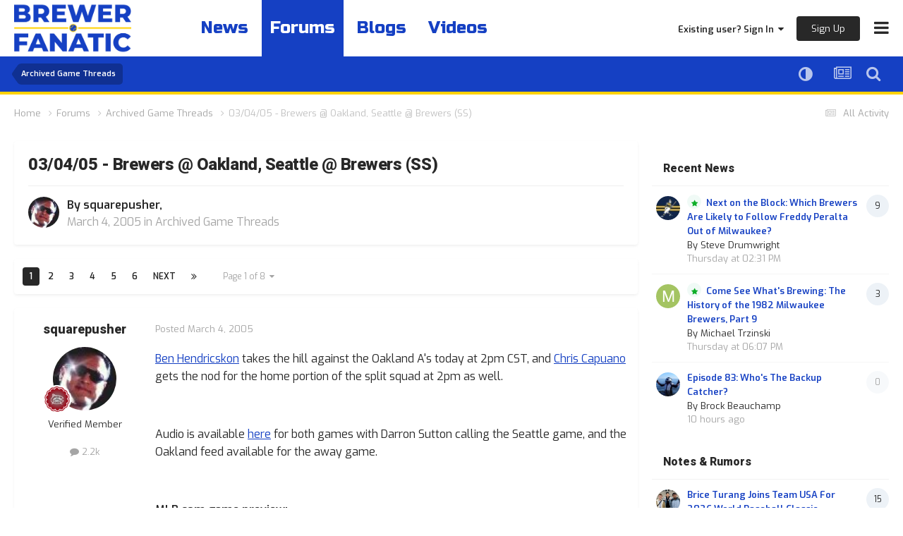

--- FILE ---
content_type: text/html;charset=UTF-8
request_url: https://brewerfanatic.com/forums/topic/6062-030405-brewers-oakland-seattle-brewers-ss/
body_size: 37677
content:
<!DOCTYPE html>
<html lang="en-US" dir="ltr">
	<head><link rel="stylesheet" href="">
<link rel="stylesheet" href="">
<script src="https://ajax.googleapis.com/ajax/libs/jquery/3.5.1/jquery.min.js"></script>
      	<link rel="preconnect" href="https://fonts.gstatic.com">
        <link rel="preconnect" href="https://www.google-analytics.com">
        <link rel="preconnect" href="https://www.googletagmanager.com">
        <link rel="preconnect" href="https://chimpstatic.com">
		<link href="https://fonts.googleapis.com/css2?family=Exo:ital,wght@0,400;0,600;1,400;1,600&amp;display=swap" rel="preload" as="font" type="font/woff2" crossorigin>
      	<link href="https://fonts.googleapis.com/css2?family=Heebo:wght@800&amp;display=swap" rel="preload" as="font" type="font/woff2" crossorigin>
      	<link href="https://fonts.googleapis.com/css2?family=Russo+One&amp;display=swap" rel="preload" as="font" type="font/woff2" crossorigin>
      
		<meta charset="utf-8">
		<title>03/04/05 - Brewers @ Oakland, Seattle @ Brewers (SS) - Archived Game Threads - Brewer Fanatic</title>
		
		

	<meta name="viewport" content="width=device-width, initial-scale=1, maximum-scale=1.0">



	<meta name="twitter:card" content="summary_large_image" />


	
		<meta name="twitter:site" content="@brewer_fanatic" />
	


	
		
			
				<meta property="og:title" content="03/04/05 - Brewers @ Oakland, Seattle @ Brewers (SS)">
			
		
	

	
		
			
				<meta property="og:type" content="website">
			
		
	

	
		
			
				<meta property="og:url" content="https://brewerfanatic.com/forums/topic/6062-030405-brewers-oakland-seattle-brewers-ss/">
			
		
	

	
		
			
				<meta name="description" content="Ben Hendricskon takes the hill against the Oakland A&#039;s today at 2pm CST, and Chris Capuano gets the nod for the home portion of the split squad at 2pm as well. Audio is available here for both games with Darron Sutton calling the Seattle game, and the Oakland feed available for the away game. MLB...">
			
		
	

	
		
			
				<meta property="og:description" content="Ben Hendricskon takes the hill against the Oakland A&#039;s today at 2pm CST, and Chris Capuano gets the nod for the home portion of the split squad at 2pm as well. Audio is available here for both games with Darron Sutton calling the Seattle game, and the Oakland feed available for the away game. MLB...">
			
		
	

	
		
			
				<meta property="og:updated_time" content="2005-03-05T11:35:00Z">
			
		
	

	
		
			
				<meta property="og:site_name" content="Brewer Fanatic">
			
		
	

	
		
			
				<meta property="og:locale" content="en_US">
			
		
	

	
		
			
				<meta property="og:image" content="https://d3631dqpbz5qlb.cloudfront.net/monthly_2025_05/brewers.jpg.6e916c587d5973f5f94c3593e6c88844.jpg">
			
		
	


	
		<link rel="next" href="https://brewerfanatic.com/forums/topic/6062-030405-brewers-oakland-seattle-brewers-ss/page/2/" />
	

	
		<link rel="last" href="https://brewerfanatic.com/forums/topic/6062-030405-brewers-oakland-seattle-brewers-ss/page/8/" />
	

	
		<link rel="canonical" href="https://brewerfanatic.com/forums/topic/6062-030405-brewers-oakland-seattle-brewers-ss/" />
	

<link rel="alternate" type="application/rss+xml" title="Brewer Fanatic Featured Prospect" href="https://brewerfanatic.com/index.php?app=core&amp;module=discover&amp;controller=rss&amp;do=featuredprospects&amp;db=3" /><link rel="alternate" type="application/rss+xml" title="Community Popular Topics" href="https://brewerfanatic.com/rss/1-community-popular-topics.xml/" /><link rel="alternate" type="application/rss+xml" title="Community Blogs" href="https://brewerfanatic.com/rss/2-community-blogs.xml/" /><link rel="alternate" type="application/rss+xml" title="Brewer Fanatic Content" href="https://brewerfanatic.com/rss/3-brewer-fanatic-content.xml/" /><link rel="alternate" type="application/rss+xml" title="Brewer Fanatic Graphics" href="https://brewerfanatic.com/rss/4-brewer-fanatic-graphics.xml/" /><link rel="alternate" type="application/rss+xml" title="Brewer Fanatic Most Popular Topic" href="https://brewerfanatic.com/rss/5-brewer-fanatic-most-popular-topic.xml/" /><link rel="alternate" type="application/rss+xml" title="Brewer Fanatic Game Thread" href="https://brewerfanatic.com/rss/6-brewer-fanatic-game-thread.xml/" /><link rel="alternate" type="application/rss+xml" title="Brewer Fanatic Promote Thread" href="https://brewerfanatic.com/rss/7-brewer-fanatic-promote-thread.xml/" /><link rel="alternate" type="application/rss+xml" title="Brewer Fanatic DiamondCentric" href="https://brewerfanatic.com/rss/8-brewer-fanatic-diamondcentric.xml/" /><link rel="alternate" type="application/rss+xml" title="Brewer Fanatic Delay" href="https://brewerfanatic.com/rss/10-brewer-fanatic-delay.xml/" />


<link rel="manifest" href="https://brewerfanatic.com/manifest.webmanifest/">
<meta name="msapplication-config" content="https://brewerfanatic.com/browserconfig.xml/">
<meta name="msapplication-starturl" content="/">
<meta name="application-name" content="Brewer Fanatic">
<meta name="apple-mobile-web-app-title" content="Brewer Fanatic">

	<meta name="theme-color" content="#ffffff">






	

	
		
			<link rel="icon" sizes="36x36" href="//d3631dqpbz5qlb.cloudfront.net/monthly_2024_02/android-chrome-36x36.png">
		
	

	
		
			<link rel="icon" sizes="48x48" href="//d3631dqpbz5qlb.cloudfront.net/monthly_2024_02/android-chrome-48x48.png">
		
	

	
		
			<link rel="icon" sizes="72x72" href="//d3631dqpbz5qlb.cloudfront.net/monthly_2024_02/android-chrome-72x72.png">
		
	

	
		
			<link rel="icon" sizes="96x96" href="//d3631dqpbz5qlb.cloudfront.net/monthly_2024_02/android-chrome-96x96.png">
		
	

	
		
			<link rel="icon" sizes="144x144" href="//d3631dqpbz5qlb.cloudfront.net/monthly_2024_02/android-chrome-144x144.png">
		
	

	
		
			<link rel="icon" sizes="192x192" href="//d3631dqpbz5qlb.cloudfront.net/monthly_2024_02/android-chrome-192x192.png">
		
	

	
		
			<link rel="icon" sizes="256x256" href="//d3631dqpbz5qlb.cloudfront.net/monthly_2024_02/android-chrome-256x256.png">
		
	

	
		
			<link rel="icon" sizes="384x384" href="//d3631dqpbz5qlb.cloudfront.net/monthly_2024_02/android-chrome-384x384.png">
		
	

	
		
			<link rel="icon" sizes="512x512" href="//d3631dqpbz5qlb.cloudfront.net/monthly_2024_02/android-chrome-512x512.png">
		
	

	
		
			<meta name="msapplication-square70x70logo" content="//d3631dqpbz5qlb.cloudfront.net/monthly_2024_02/msapplication-square70x70logo.png"/>
		
	

	
		
			<meta name="msapplication-TileImage" content="//d3631dqpbz5qlb.cloudfront.net/monthly_2024_02/msapplication-TileImage.png"/>
		
	

	
		
			<meta name="msapplication-square150x150logo" content="//d3631dqpbz5qlb.cloudfront.net/monthly_2024_02/msapplication-square150x150logo.png"/>
		
	

	
		
			<meta name="msapplication-wide310x150logo" content="//d3631dqpbz5qlb.cloudfront.net/monthly_2024_02/msapplication-wide310x150logo.png"/>
		
	

	
		
			<meta name="msapplication-square310x310logo" content="//d3631dqpbz5qlb.cloudfront.net/monthly_2024_02/msapplication-square310x310logo.png"/>
		
	

	
		
			
				<link rel="apple-touch-icon" href="//d3631dqpbz5qlb.cloudfront.net/monthly_2024_02/apple-touch-icon-57x57.png">
			
		
	

	
		
			
				<link rel="apple-touch-icon" sizes="60x60" href="//d3631dqpbz5qlb.cloudfront.net/monthly_2024_02/apple-touch-icon-60x60.png">
			
		
	

	
		
			
				<link rel="apple-touch-icon" sizes="72x72" href="//d3631dqpbz5qlb.cloudfront.net/monthly_2024_02/apple-touch-icon-72x72.png">
			
		
	

	
		
			
				<link rel="apple-touch-icon" sizes="76x76" href="//d3631dqpbz5qlb.cloudfront.net/monthly_2024_02/apple-touch-icon-76x76.png">
			
		
	

	
		
			
				<link rel="apple-touch-icon" sizes="114x114" href="//d3631dqpbz5qlb.cloudfront.net/monthly_2024_02/apple-touch-icon-114x114.png">
			
		
	

	
		
			
				<link rel="apple-touch-icon" sizes="120x120" href="//d3631dqpbz5qlb.cloudfront.net/monthly_2024_02/apple-touch-icon-120x120.png">
			
		
	

	
		
			
				<link rel="apple-touch-icon" sizes="144x144" href="//d3631dqpbz5qlb.cloudfront.net/monthly_2024_02/apple-touch-icon-144x144.png">
			
		
	

	
		
			
				<link rel="apple-touch-icon" sizes="152x152" href="//d3631dqpbz5qlb.cloudfront.net/monthly_2024_02/apple-touch-icon-152x152.png">
			
		
	

	
		
			
				<link rel="apple-touch-icon" sizes="180x180" href="//d3631dqpbz5qlb.cloudfront.net/monthly_2024_02/apple-touch-icon-180x180.png">
			
		
	





<link rel="preload" href="//brewerfanatic.com/applications/core/interface/font/fontawesome-webfont.woff2?v=4.7.0" as="font" crossorigin="anonymous">

		<link href="https://fonts.googleapis.com/css2?family=Exo:ital,wght@0,400;0,600;1,400;1,600&amp;display=swap" rel="stylesheet">
      	<link href="https://fonts.googleapis.com/css2?family=Heebo:wght@800&amp;display=swap" rel="stylesheet">
      	<link href="https://fonts.googleapis.com/css2?family=Russo+One&amp;display=swap" rel="stylesheet">
		




	<link rel='stylesheet' href='//d3631dqpbz5qlb.cloudfront.net/css_built_2/0f952f7e03cdc3f2ac416657c11ff56e_prospectvoting.css.gz?v=e09bb7124e1766445701' media='all'>

	<link rel='stylesheet' href='//d3631dqpbz5qlb.cloudfront.net/css_built_2/341e4a57816af3ba440d891ca87450ff_framework.css.gz?v=e09bb7124e1766445701' media='all'>

	<link rel='stylesheet' href='//d3631dqpbz5qlb.cloudfront.net/css_built_2/05e81b71abe4f22d6eb8d1a929494829_responsive.css.gz?v=e09bb7124e1766445701' media='all'>

	<link rel='stylesheet' href='//d3631dqpbz5qlb.cloudfront.net/css_built_2/90eb5adf50a8c640f633d47fd7eb1778_core.css.gz?v=e09bb7124e1766445701' media='all'>

	<link rel='stylesheet' href='//d3631dqpbz5qlb.cloudfront.net/css_built_2/5a0da001ccc2200dc5625c3f3934497d_core_responsive.css.gz?v=e09bb7124e1766445701' media='all'>

	<link rel='stylesheet' href='//d3631dqpbz5qlb.cloudfront.net/css_built_2/62e269ced0fdab7e30e026f1d30ae516_forums.css.gz?v=e09bb7124e1766445701' media='all'>

	<link rel='stylesheet' href='//d3631dqpbz5qlb.cloudfront.net/css_built_2/76e62c573090645fb99a15a363d8620e_forums_responsive.css.gz?v=e09bb7124e1766445701' media='all'>

	<link rel='stylesheet' href='//d3631dqpbz5qlb.cloudfront.net/css_built_2/ebdea0c6a7dab6d37900b9190d3ac77b_topics.css.gz?v=e09bb7124e1766445701' media='all'>





<link rel='stylesheet' href='//d3631dqpbz5qlb.cloudfront.net/css_built_2/258adbb6e4f3e83cd3b355f84e3fa002_custom.css.gz?v=e09bb7124e1766445701' media='all'>




      	


		

	
	<script type='text/javascript'>
		var ipsDebug = false;		
	
		var CKEDITOR_BASEPATH = '//brewerfanatic.com/applications/core/interface/ckeditor/ckeditor/';
	
		var ipsSettings = {
			
			
			cookie_path: "/",
			
			cookie_prefix: "ips4_",
			
			
			cookie_ssl: true,
			
            essential_cookies: ["oauth_authorize","member_id","login_key","clearAutosave","lastSearch","device_key","IPSSessionFront","loggedIn","noCache","hasJS","cookie_consent","cookie_consent_optional","referred_by","codeVerifier","forumpass_*","cm_reg","location","currency","guestTransactionKey"],
			upload_imgURL: "",
			message_imgURL: "",
			notification_imgURL: "",
			baseURL: "//brewerfanatic.com/",
			jsURL: "//brewerfanatic.com/applications/core/interface/js/js.php",
			csrfKey: "71da1af192d5d081486058e0a3dca2e6",
			antiCache: "e09bb7124e1766445701",
			jsAntiCache: "e09bb7124e1769816393",
			disableNotificationSounds: true,
			useCompiledFiles: true,
			links_external: true,
			memberID: 0,
			lazyLoadEnabled: false,
			blankImg: "//brewerfanatic.com/applications/core/interface/js/spacer.png",
			googleAnalyticsEnabled: false,
			matomoEnabled: false,
			viewProfiles: true,
			mapProvider: 'none',
			mapApiKey: '',
			pushPublicKey: "BPJK7SqNSVGbzZq0ZSkDfKRH1gsJTB0KwGtQcuZvfHySqm5T7PekCk0IEwwS0rcM2ncIYmrGesrePyaJ4TvicZA",
			relativeDates: true
		};
		
		
		
		
			ipsSettings['maxImageDimensions'] = {
				width: 1800,
				height: 1800
			};
		
		
	</script>





<script type='text/javascript' src='//d3631dqpbz5qlb.cloudfront.net/javascript_global/root_library.js.gz?v=e09bb7124e1769816393' data-ips></script>


<script type='text/javascript' src='//d3631dqpbz5qlb.cloudfront.net/javascript_global/root_js_lang_1.js.gz?v=e09bb7124e1769816393' data-ips></script>


<script type='text/javascript' src='//d3631dqpbz5qlb.cloudfront.net/javascript_global/root_framework.js.gz?v=e09bb7124e1769816393' data-ips></script>


<script type='text/javascript' src='//d3631dqpbz5qlb.cloudfront.net/javascript_core/global_global_core.js.gz?v=e09bb7124e1769816393' data-ips></script>


<script type='text/javascript' src='//d3631dqpbz5qlb.cloudfront.net/javascript_core/plugins_plugins.js.gz?v=e09bb7124e1769816393' data-ips></script>


<script type='text/javascript' src='//d3631dqpbz5qlb.cloudfront.net/javascript_global/root_front.js.gz?v=e09bb7124e1769816393' data-ips></script>


<script type='text/javascript' src='//d3631dqpbz5qlb.cloudfront.net/javascript_core/front_front_core.js.gz?v=e09bb7124e1769816393' data-ips></script>


<script type='text/javascript' src='//d3631dqpbz5qlb.cloudfront.net/javascript_forums/front_front_topic.js.gz?v=e09bb7124e1769816393' data-ips></script>


<script type='text/javascript' src='//d3631dqpbz5qlb.cloudfront.net/javascript_global/root_map.js.gz?v=e09bb7124e1769816393' data-ips></script>



	<script type='text/javascript'>
		
			ips.setSetting( 'date_format', jQuery.parseJSON('"mm\/dd\/yy"') );
		
			ips.setSetting( 'date_first_day', jQuery.parseJSON('0') );
		
			ips.setSetting( 'ipb_url_filter_option', jQuery.parseJSON('"none"') );
		
			ips.setSetting( 'url_filter_any_action', jQuery.parseJSON('"allow"') );
		
			ips.setSetting( 'bypass_profanity', jQuery.parseJSON('0') );
		
			ips.setSetting( 'emoji_style', jQuery.parseJSON('"native"') );
		
			ips.setSetting( 'emoji_shortcodes', jQuery.parseJSON('true') );
		
			ips.setSetting( 'emoji_ascii', jQuery.parseJSON('false') );
		
			ips.setSetting( 'emoji_cache', jQuery.parseJSON('1682017836') );
		
			ips.setSetting( 'image_jpg_quality', jQuery.parseJSON('85') );
		
			ips.setSetting( 'cloud2', jQuery.parseJSON('false') );
		
			ips.setSetting( 'isAnonymous', jQuery.parseJSON('false') );
		
		
        
    </script>



<script type='application/ld+json'>
{
    "name": "03/04/05 - Brewers @ Oakland, Seattle @ Brewers (SS)",
    "headline": "03/04/05 - Brewers @ Oakland, Seattle @ Brewers (SS)",
    "text": "Ben Hendricskon takes the hill against the Oakland A\u0027s today at 2pm CST, and Chris Capuano gets the nod for the home portion of the split squad at 2pm as well. \u00a0 Audio is available here for both games with Darron Sutton calling the Seattle game, and the Oakland feed available for the away game. \u00a0 MLB.com game preview: link \u00a0  \u00a0 In-Game Thread primer: For those of you who are new here, we create one thread per game (or in this case, we\u0027ll do one game for both split squad games). The flow of the IGT\u0027s (In-Game Threads) is different from normal conversation, and often resembles that of a chat room... although the chat room is still available and is often used during games as well. The staff or other members of the site will usually provide as many links as possible pertaining to the games, and starting lineups as they become available. The purpose is to keep game conversation from spawning multiple threads, and to give us an easy way to archive conversations pertaining to a particular game. I hope you enjoy our IGT\u0027s throughout the season. \u00a0 Play ball! ",
    "dateCreated": "2005-03-04T08:05:00+0000",
    "datePublished": "2005-03-04T08:05:00+0000",
    "dateModified": "2005-03-05T11:35:00+0000",
    "image": "//d3631dqpbz5qlb.cloudfront.net/monthly_2022_03/squarepusher.thumb.jpg.1a43bae11b4ba8beff259e78b74aacd3.jpg",
    "author": {
        "@type": "Person",
        "name": "squarepusher",
        "image": "//d3631dqpbz5qlb.cloudfront.net/monthly_2022_03/squarepusher.thumb.jpg.1a43bae11b4ba8beff259e78b74aacd3.jpg",
        "url": "https://brewerfanatic.com/profile/10-squarepusher/"
    },
    "interactionStatistic": [
        {
            "@type": "InteractionCounter",
            "interactionType": "http://schema.org/ViewAction",
            "userInteractionCount": 14627
        },
        {
            "@type": "InteractionCounter",
            "interactionType": "http://schema.org/CommentAction",
            "userInteractionCount": 182
        }
    ],
    "@context": "http://schema.org",
    "@type": "DiscussionForumPosting",
    "@id": "https://brewerfanatic.com/forums/topic/6062-030405-brewers-oakland-seattle-brewers-ss/",
    "isPartOf": {
        "@id": "https://brewerfanatic.com/#website"
    },
    "publisher": {
        "@id": "https://brewerfanatic.com/#organization",
        "member": {
            "@type": "Person",
            "name": "squarepusher",
            "image": "//d3631dqpbz5qlb.cloudfront.net/monthly_2022_03/squarepusher.thumb.jpg.1a43bae11b4ba8beff259e78b74aacd3.jpg",
            "url": "https://brewerfanatic.com/profile/10-squarepusher/"
        }
    },
    "url": "https://brewerfanatic.com/forums/topic/6062-030405-brewers-oakland-seattle-brewers-ss/",
    "discussionUrl": "https://brewerfanatic.com/forums/topic/6062-030405-brewers-oakland-seattle-brewers-ss/",
    "mainEntityOfPage": {
        "@type": "WebPage",
        "@id": "https://brewerfanatic.com/forums/topic/6062-030405-brewers-oakland-seattle-brewers-ss/"
    },
    "pageStart": 1,
    "pageEnd": 8,
    "comment": [
        {
            "@type": "Comment",
            "@id": "https://brewerfanatic.com/forums/topic/6062-030405-brewers-oakland-seattle-brewers-ss/#comment-30312",
            "url": "https://brewerfanatic.com/forums/topic/6062-030405-brewers-oakland-seattle-brewers-ss/#comment-30312",
            "author": {
                "@type": "Person",
                "name": "madtownbrew",
                "image": "https://brewerfanatic.com/applications/core/interface/email/default_photo.png",
                "url": "https://brewerfanatic.com/profile/91-madtownbrew/"
            },
            "dateCreated": "2005-03-04T09:09:00+0000",
            "text": "Man, I can\u0027t wait for this afternoon! Baseball season is finally here! The only question is...which game do I listen to? I want to listen to Capellan pitch against the A\u0027s, but how can you turn your back from Krynzel, Weeks, Hardy, etc. going up against the M\u0027s. I guess i might have to go back and forth as best as i can.",
            "upvoteCount": 0
        },
        {
            "@type": "Comment",
            "@id": "https://brewerfanatic.com/forums/topic/6062-030405-brewers-oakland-seattle-brewers-ss/#comment-30313",
            "url": "https://brewerfanatic.com/forums/topic/6062-030405-brewers-oakland-seattle-brewers-ss/#comment-30313",
            "author": {
                "@type": "Person",
                "name": "brettac1",
                "image": "https://brewerfanatic.com/applications/core/interface/email/default_photo.png",
                "url": "https://brewerfanatic.com/profile/274-brettac1/"
            },
            "dateCreated": "2005-03-04T09:54:00+0000",
            "text": "This was the first thing I thought of doing when I woke up! But Brian beat me to it. Madtown, are both games going to be webcast on MLB?",
            "upvoteCount": 0
        },
        {
            "@type": "Comment",
            "@id": "https://brewerfanatic.com/forums/topic/6062-030405-brewers-oakland-seattle-brewers-ss/#comment-30314",
            "url": "https://brewerfanatic.com/forums/topic/6062-030405-brewers-oakland-seattle-brewers-ss/#comment-30314",
            "author": {
                "@type": "Person",
                "name": "madtownbrew",
                "image": "https://brewerfanatic.com/applications/core/interface/email/default_photo.png",
                "url": "https://brewerfanatic.com/profile/91-madtownbrew/"
            },
            "dateCreated": "2005-03-04T10:10:00+0000",
            "text": "As far as i know, yes they both will be available to listen on the internet. The Brewers - M\u0027s game with Sutton, and the Brewers - A\u0027s game with the A\u0027s crew.",
            "upvoteCount": 0
        },
        {
            "@type": "Comment",
            "@id": "https://brewerfanatic.com/forums/topic/6062-030405-brewers-oakland-seattle-brewers-ss/#comment-30315",
            "url": "https://brewerfanatic.com/forums/topic/6062-030405-brewers-oakland-seattle-brewers-ss/#comment-30315",
            "author": {
                "@type": "Person",
                "name": "scoop53714",
                "image": "https://brewerfanatic.com/applications/core/interface/email/default_photo.png",
                "url": "https://brewerfanatic.com/profile/3619-scoop53714/"
            },
            "dateCreated": "2005-03-04T10:20:00+0000",
            "text": "I will be at the Maryvale game today and will try to take some notes so I can give a bit of an update. \u00a0 In case you missed it here is the lineup. \u00a0 Krynzel Weeks Overbay Jenkins Branyan Nelson Miller Hardy Capuano.....to be followed by Capellan!! YES! \u00a0 Later. ",
            "upvoteCount": 0
        },
        {
            "@type": "Comment",
            "@id": "https://brewerfanatic.com/forums/topic/6062-030405-brewers-oakland-seattle-brewers-ss/#comment-30316",
            "url": "https://brewerfanatic.com/forums/topic/6062-030405-brewers-oakland-seattle-brewers-ss/#comment-30316",
            "author": {
                "@type": "Person",
                "name": "Getpaddled",
                "image": "//d3631dqpbz5qlb.cloudfront.net/monthly_2022_03/getpaddled.thumb.jpg.f7e17f280c51a215674ffa3ec2d284d4.jpg",
                "url": "https://brewerfanatic.com/profile/250-getpaddled/"
            },
            "dateCreated": "2005-03-04T10:21:00+0000",
            "text": "I don\u0027t supose we can post a link were I can listen to the game. I\u0027m so pumped right now.",
            "upvoteCount": 0
        },
        {
            "@type": "Comment",
            "@id": "https://brewerfanatic.com/forums/topic/6062-030405-brewers-oakland-seattle-brewers-ss/#comment-30317",
            "url": "https://brewerfanatic.com/forums/topic/6062-030405-brewers-oakland-seattle-brewers-ss/#comment-30317",
            "author": {
                "@type": "Person",
                "name": "squarepusher",
                "image": "//d3631dqpbz5qlb.cloudfront.net/monthly_2022_03/squarepusher.thumb.jpg.1a43bae11b4ba8beff259e78b74aacd3.jpg",
                "url": "https://brewerfanatic.com/profile/10-squarepusher/"
            },
            "dateCreated": "2005-03-04T10:24:00+0000",
            "text": "The link\u0027s in the first post of this thread.",
            "upvoteCount": 0
        },
        {
            "@type": "Comment",
            "@id": "https://brewerfanatic.com/forums/topic/6062-030405-brewers-oakland-seattle-brewers-ss/#comment-30318",
            "url": "https://brewerfanatic.com/forums/topic/6062-030405-brewers-oakland-seattle-brewers-ss/#comment-30318",
            "author": {
                "@type": "Person",
                "name": "diomedeh2",
                "image": "https://brewerfanatic.com/applications/core/interface/email/default_photo.png",
                "url": "https://brewerfanatic.com/profile/447-diomedeh2/"
            },
            "dateCreated": "2005-03-04T10:28:00+0000",
            "text": "When trying to access that link, it says I need to be a subscriber to mlb radio. Is this true? I thought that preseason stuff was free.",
            "upvoteCount": 0
        },
        {
            "@type": "Comment",
            "@id": "https://brewerfanatic.com/forums/topic/6062-030405-brewers-oakland-seattle-brewers-ss/#comment-30319",
            "url": "https://brewerfanatic.com/forums/topic/6062-030405-brewers-oakland-seattle-brewers-ss/#comment-30319",
            "author": {
                "@type": "Person",
                "name": "madtownbrew",
                "image": "https://brewerfanatic.com/applications/core/interface/email/default_photo.png",
                "url": "https://brewerfanatic.com/profile/91-madtownbrew/"
            },
            "dateCreated": "2005-03-04T10:29:00+0000",
            "text": "Scoop, \u00a0 I thought both \"Cappy\u0027s\" were pitching in the Oakland game, not the Mariner\u0027s game? ",
            "upvoteCount": 0
        },
        {
            "@type": "Comment",
            "@id": "https://brewerfanatic.com/forums/topic/6062-030405-brewers-oakland-seattle-brewers-ss/#comment-30320",
            "url": "https://brewerfanatic.com/forums/topic/6062-030405-brewers-oakland-seattle-brewers-ss/#comment-30320",
            "author": {
                "@type": "Person",
                "name": "Ralph Wiggum",
                "image": "//d3631dqpbz5qlb.cloudfront.net/monthly_2022_03/ralph-wiggum.thumb.gif.c31345a5692f0fd7a7e66de733cce02a.gif",
                "url": "https://brewerfanatic.com/profile/173-ralph-wiggum/"
            },
            "dateCreated": "2005-03-04T10:30:00+0000",
            "text": "It does appear, as of right now, that to listen to the game, you need to purchase the audio package from MLB. That doesn\u0027t make me very happy. We have a local sports station up here that broadcasts all the Brewer games, so I wasn\u0027t planning on buying the service this year, but it appears that these games called by Sutton will ONLY be webcasts, so if you want to listen to the game, you have to buy the service. It says that spring training games are free with the subscription, when in the past, you could listen to the spring games without buying the subscription. That pretty much sucks.",
            "upvoteCount": 0
        },
        {
            "@type": "Comment",
            "@id": "https://brewerfanatic.com/forums/topic/6062-030405-brewers-oakland-seattle-brewers-ss/#comment-30321",
            "url": "https://brewerfanatic.com/forums/topic/6062-030405-brewers-oakland-seattle-brewers-ss/#comment-30321",
            "author": {
                "@type": "Person",
                "name": "Pointer1VB",
                "image": "https://brewerfanatic.com/applications/core/interface/email/default_photo.png",
                "url": "https://brewerfanatic.com/profile/445-pointer1vb/"
            },
            "dateCreated": "2005-03-04T10:31:00+0000",
            "text": "The Brewer feed appears to be free, while the Oakland and Seattle feeds cost some money.  \u00a0 Therefore, only the seattle game is free online. ",
            "upvoteCount": 0
        },
        {
            "@type": "Comment",
            "@id": "https://brewerfanatic.com/forums/topic/6062-030405-brewers-oakland-seattle-brewers-ss/#comment-30322",
            "url": "https://brewerfanatic.com/forums/topic/6062-030405-brewers-oakland-seattle-brewers-ss/#comment-30322",
            "author": {
                "@type": "Person",
                "name": "madtownbrew",
                "image": "https://brewerfanatic.com/applications/core/interface/email/default_photo.png",
                "url": "https://brewerfanatic.com/profile/91-madtownbrew/"
            },
            "dateCreated": "2005-03-04T10:31:00+0000",
            "text": "My bad, \u00a0 I guess Capuano and Capellan are pitching in Maryvale today. I\u0027m confusing myself today i guess. ",
            "upvoteCount": 0
        },
        {
            "@type": "Comment",
            "@id": "https://brewerfanatic.com/forums/topic/6062-030405-brewers-oakland-seattle-brewers-ss/#comment-30323",
            "url": "https://brewerfanatic.com/forums/topic/6062-030405-brewers-oakland-seattle-brewers-ss/#comment-30323",
            "author": {
                "@type": "Person",
                "name": "Ralph Wiggum",
                "image": "//d3631dqpbz5qlb.cloudfront.net/monthly_2022_03/ralph-wiggum.thumb.gif.c31345a5692f0fd7a7e66de733cce02a.gif",
                "url": "https://brewerfanatic.com/profile/173-ralph-wiggum/"
            },
            "dateCreated": "2005-03-04T10:32:00+0000",
            "text": "Where did you see that, because I can\u0027t find that information anywhere? ",
            "upvoteCount": 0
        },
        {
            "@type": "Comment",
            "@id": "https://brewerfanatic.com/forums/topic/6062-030405-brewers-oakland-seattle-brewers-ss/#comment-30324",
            "url": "https://brewerfanatic.com/forums/topic/6062-030405-brewers-oakland-seattle-brewers-ss/#comment-30324",
            "author": {
                "@type": "Person",
                "name": "Pointer1VB",
                "image": "https://brewerfanatic.com/applications/core/interface/email/default_photo.png",
                "url": "https://brewerfanatic.com/profile/445-pointer1vb/"
            },
            "dateCreated": "2005-03-04T10:37:00+0000",
            "text": "If you click on the Brewers feed it starts loading, while the other two feeds ask for username and password.",
            "upvoteCount": 0
        },
        {
            "@type": "Comment",
            "@id": "https://brewerfanatic.com/forums/topic/6062-030405-brewers-oakland-seattle-brewers-ss/#comment-30325",
            "url": "https://brewerfanatic.com/forums/topic/6062-030405-brewers-oakland-seattle-brewers-ss/#comment-30325",
            "author": {
                "@type": "Person",
                "name": "Ralph Wiggum",
                "image": "//d3631dqpbz5qlb.cloudfront.net/monthly_2022_03/ralph-wiggum.thumb.gif.c31345a5692f0fd7a7e66de733cce02a.gif",
                "url": "https://brewerfanatic.com/profile/173-ralph-wiggum/"
            },
            "dateCreated": "2005-03-04T10:39:00+0000",
            "text": "Cool beans! Hopefully it works at 2 p.m. I have to say, though...the Brewers website could have done a much better job of promoting the \"freeness\" of the webcast. ",
            "upvoteCount": 0
        },
        {
            "@type": "Comment",
            "@id": "https://brewerfanatic.com/forums/topic/6062-030405-brewers-oakland-seattle-brewers-ss/#comment-30326",
            "url": "https://brewerfanatic.com/forums/topic/6062-030405-brewers-oakland-seattle-brewers-ss/#comment-30326",
            "author": {
                "@type": "Person",
                "name": "diomedeh2",
                "image": "https://brewerfanatic.com/applications/core/interface/email/default_photo.png",
                "url": "https://brewerfanatic.com/profile/447-diomedeh2/"
            },
            "dateCreated": "2005-03-04T10:46:00+0000",
            "text": "Anyone know who\u0027ll be throwing for the M\u0027s today? How cool would it be to hear Capellan v. Felix Hernandez at some point?",
            "upvoteCount": 0
        },
        {
            "@type": "Comment",
            "@id": "https://brewerfanatic.com/forums/topic/6062-030405-brewers-oakland-seattle-brewers-ss/#comment-30327",
            "url": "https://brewerfanatic.com/forums/topic/6062-030405-brewers-oakland-seattle-brewers-ss/#comment-30327",
            "author": {
                "@type": "Person",
                "name": "Getpaddled",
                "image": "//d3631dqpbz5qlb.cloudfront.net/monthly_2022_03/getpaddled.thumb.jpg.f7e17f280c51a215674ffa3ec2d284d4.jpg",
                "url": "https://brewerfanatic.com/profile/250-getpaddled/"
            },
            "dateCreated": "2005-03-04T10:48:00+0000",
            "text": "brian was looking for a link to a free site. I read the other post wrong. So I take it i have to buy this to listen to the crew?",
            "upvoteCount": 0
        },
        {
            "@type": "Comment",
            "@id": "https://brewerfanatic.com/forums/topic/6062-030405-brewers-oakland-seattle-brewers-ss/#comment-30328",
            "url": "https://brewerfanatic.com/forums/topic/6062-030405-brewers-oakland-seattle-brewers-ss/#comment-30328",
            "author": {
                "@type": "Person",
                "name": "xisxisxis",
                "image": "https://brewerfanatic.com/applications/core/interface/email/default_photo.png",
                "url": "https://brewerfanatic.com/profile/35-xisxisxis/"
            },
            "dateCreated": "2005-03-04T11:03:00+0000",
            "text": "When I log into my MLB.com account and press on the links I don\u0027t get a restricted message, it just plays a short blurb about the stream not being available. I don\u0027t know if that means it\u0027s free if you log in or if the link still won\u0027t work when the game is on. I would give it a try if you aren\u0027t sure about getting the Audio package.",
            "upvoteCount": 0
        },
        {
            "@type": "Comment",
            "@id": "https://brewerfanatic.com/forums/topic/6062-030405-brewers-oakland-seattle-brewers-ss/#comment-30329",
            "url": "https://brewerfanatic.com/forums/topic/6062-030405-brewers-oakland-seattle-brewers-ss/#comment-30329",
            "author": {
                "@type": "Person",
                "name": "RyDogg66",
                "image": "//d3631dqpbz5qlb.cloudfront.net/monthly_2022_03/rydogg66.thumb.gif.72eb32b5cea5767c2da541a9a98305e4.gif",
                "url": "https://brewerfanatic.com/profile/49-rydogg66/"
            },
            "dateCreated": "2005-03-04T11:26:00+0000",
            "text": "I know I had to pay last year to get the pre season games. It may be different for the Brewers this year. Something tells me Mark A. might have a little something to do with the free webcasts. If so, Bravo Mark, Bravo.",
            "upvoteCount": 0
        },
        {
            "@type": "Comment",
            "@id": "https://brewerfanatic.com/forums/topic/6062-030405-brewers-oakland-seattle-brewers-ss/#comment-30330",
            "url": "https://brewerfanatic.com/forums/topic/6062-030405-brewers-oakland-seattle-brewers-ss/#comment-30330",
            "author": {
                "@type": "Person",
                "name": "SlideBernieSlide",
                "image": "//d3631dqpbz5qlb.cloudfront.net/monthly_2022_03/slidebernieslide.thumb.gif.7054ea5a5ceaec9025ec32251d60484f.gif",
                "url": "https://brewerfanatic.com/profile/253-slidebernieslide/"
            },
            "dateCreated": "2005-03-04T12:22:00+0000",
            "text": "Hey all. For those of you that I haven\u0027t been around the past 2 years or so, I\u0027 usually do a running box score of several (most) spring training games. I subscribe to MLB\u0027s Gameday Radio, so I\u0027m planning to do it for todays SS game at Oakland. Let me know if anyone has a problem with that. I keep all the game updates within one posts and update the running box after every half-inning. \u00a0 Planned pitchers for the Oaklnad game....Hendrickson, De Le Rosa, Wise, Diggins, Narron and maybe Sarfarte \" \u00a0 other players to play at Oakland...\"Carlos Lee will make his unofficial debut in the road game at Phoenix Municipal Stadium, where he can serve as the designated hitter. Yost is easing Lee into game action because he was one of the last position players to arrive in camp. Wes Helms, Bill Hall, Junior Spivey, Brady Clark and Chad Moeller.\" \u00a0 The running box will take place within this thread...so around 3:10 or so...start checking for my updates....that way folks who can\u0027t listen at work/home just be able to follow along and those listening to Brewers/M\u0027s game will still be able to stay on top of the action in the other game... \u00a0 SBS ",
            "upvoteCount": 0
        },
        {
            "@type": "Comment",
            "@id": "https://brewerfanatic.com/forums/topic/6062-030405-brewers-oakland-seattle-brewers-ss/#comment-30331",
            "url": "https://brewerfanatic.com/forums/topic/6062-030405-brewers-oakland-seattle-brewers-ss/#comment-30331",
            "author": {
                "@type": "Person",
                "name": "LV Brewer Fan",
                "image": "https://brewerfanatic.com/applications/core/interface/email/default_photo.png",
                "url": "https://brewerfanatic.com/profile/169-lv-brewer-fan/"
            },
            "dateCreated": "2005-03-04T12:35:00+0000",
            "text": "I do not know the whole rotation for the M\u0027s for today\u0027s game, but I know Pinerio is starting",
            "upvoteCount": 0
        },
        {
            "@type": "Comment",
            "@id": "https://brewerfanatic.com/forums/topic/6062-030405-brewers-oakland-seattle-brewers-ss/#comment-30332",
            "url": "https://brewerfanatic.com/forums/topic/6062-030405-brewers-oakland-seattle-brewers-ss/#comment-30332",
            "author": {
                "@type": "Person",
                "name": "Harold Hutchison",
                "image": "https://brewerfanatic.com/applications/core/interface/email/default_photo.png",
                "url": "https://brewerfanatic.com/profile/13-harold-hutchison/"
            },
            "dateCreated": "2005-03-04T12:53:00+0000",
            "text": "I\u0027m going fo rthe home game... \u00a0 Krynzel, Weeks, Branyan, and Hardy... gonna be a blast listening to the kids hit. http://forum.brewerfan.net/images/smilies/happy.gif ",
            "upvoteCount": 0
        },
        {
            "@type": "Comment",
            "@id": "https://brewerfanatic.com/forums/topic/6062-030405-brewers-oakland-seattle-brewers-ss/#comment-30333",
            "url": "https://brewerfanatic.com/forums/topic/6062-030405-brewers-oakland-seattle-brewers-ss/#comment-30333",
            "author": {
                "@type": "Person",
                "name": "Pointer1VB",
                "image": "https://brewerfanatic.com/applications/core/interface/email/default_photo.png",
                "url": "https://brewerfanatic.com/profile/445-pointer1vb/"
            },
            "dateCreated": "2005-03-04T13:00:00+0000",
            "text": "If you guys want, I\u0027ll do a box for the Seattle game.",
            "upvoteCount": 0
        },
        {
            "@type": "Comment",
            "@id": "https://brewerfanatic.com/forums/topic/6062-030405-brewers-oakland-seattle-brewers-ss/#comment-30334",
            "url": "https://brewerfanatic.com/forums/topic/6062-030405-brewers-oakland-seattle-brewers-ss/#comment-30334",
            "author": {
                "@type": "Person",
                "name": "Frisbee Slider",
                "image": "//d3631dqpbz5qlb.cloudfront.net/monthly_2022_04/74A29F66-2169-47EC-9176-B9C2B5391545.thumb.webp.90b3c568a7ff0f8daa3b33a2163f6854.webp",
                "url": "https://brewerfanatic.com/profile/3987-frisbee-slider/"
            },
            "dateCreated": "2005-03-04T13:06:00+0000",
            "text": "Didn\u0027t wanna start a new thread, but I enjoy how Jeff Cirillo is an option for \"who will lead the Brewers in batting average this season\" on the homepage for milwaukeebrewers.com",
            "upvoteCount": 0
        },
        {
            "@type": "Comment",
            "@id": "https://brewerfanatic.com/forums/topic/6062-030405-brewers-oakland-seattle-brewers-ss/#comment-30335",
            "url": "https://brewerfanatic.com/forums/topic/6062-030405-brewers-oakland-seattle-brewers-ss/#comment-30335",
            "author": {
                "@type": "Person",
                "name": "squarepusher",
                "image": "//d3631dqpbz5qlb.cloudfront.net/monthly_2022_03/squarepusher.thumb.jpg.1a43bae11b4ba8beff259e78b74aacd3.jpg",
                "url": "https://brewerfanatic.com/profile/10-squarepusher/"
            },
            "dateCreated": "2005-03-04T14:52:00+0000",
            "text": "The official starting lineup \u00a0 CF Krynzel 2B Weeks 1B Overbay 3B Branyan RF Jenkins C Miller LF Nelson SS Hardy SP Capuano ",
            "upvoteCount": 0
        }
    ]
}	
</script>

<script type='application/ld+json'>
{
    "@context": "http://www.schema.org",
    "publisher": "https://brewerfanatic.com/#organization",
    "@type": "WebSite",
    "@id": "https://brewerfanatic.com/#website",
    "mainEntityOfPage": "https://brewerfanatic.com/",
    "name": "Brewer Fanatic",
    "url": "https://brewerfanatic.com/",
    "potentialAction": {
        "type": "SearchAction",
        "query-input": "required name=query",
        "target": "https://brewerfanatic.com/search/?q={query}"
    },
    "inLanguage": [
        {
            "@type": "Language",
            "name": "English (USA)",
            "alternateName": "en-US"
        }
    ]
}	
</script>

<script type='application/ld+json'>
{
    "@context": "http://www.schema.org",
    "@type": "Organization",
    "@id": "https://brewerfanatic.com/#organization",
    "mainEntityOfPage": "https://brewerfanatic.com/",
    "name": "Brewer Fanatic",
    "url": "https://brewerfanatic.com/",
    "sameAs": [
        "https://facebook.com/brewerfanatic",
        "https://x.com/brewer_fanatic",
        "https://instagram.com/thebrewerfanatic",
        "https://youtube.com/@brewerfanatic"
    ]
}	
</script>

<script type='application/ld+json'>
{
    "@context": "http://schema.org",
    "@type": "BreadcrumbList",
    "itemListElement": [
        {
            "@type": "ListItem",
            "position": 1,
            "item": {
                "name": "Forums",
                "@id": "https://brewerfanatic.com/forums/"
            }
        },
        {
            "@type": "ListItem",
            "position": 2,
            "item": {
                "name": "Archived Game Threads",
                "@id": "https://brewerfanatic.com/forums/forum/5-archived-game-threads/"
            }
        },
        {
            "@type": "ListItem",
            "position": 3,
            "item": {
                "name": "03/04/05 - Brewers @ Oakland, Seattle @ Brewers (SS)"
            }
        }
    ]
}	
</script>



<script type='text/javascript'>
    (() => {
        let gqlKeys = [];
        for (let [k, v] of Object.entries(gqlKeys)) {
            ips.setGraphQlData(k, v);
        }
    })();
</script>
		
<!-- *Old Favicon Code -->

	
	<link rel='shortcut icon' href='//d3631dqpbz5qlb.cloudfront.net/monthly_2024_01/bf.png' type="image/png">


<!--<link rel='shortcut icon' type='image/png' href='//d3631dqpbz5qlb.cloudfront.net/set_resources_2/d0e70b4cbb9ab8afb1bc1065a3f8487a_favicon.ico'>-->
      
      	<!-- Google Tag Manager -->
        <script>(function(w,d,s,l,i){w[l]=w[l]||[];w[l].push({'gtm.start':
        new Date().getTime(),event:'gtm.js'});var f=d.getElementsByTagName(s)[0],
        j=d.createElement(s),dl=l!='dataLayer'?'&l='+l:'';j.async=true;j.src=
        'https://www.googletagmanager.com/gtm.js?id='+i+dl;f.parentNode.insertBefore(j,f);
        })(window,document,'script','dataLayer','GTM-TTKKX9Z');</script>
        <!-- End Google Tag Manager -->
      
      	<!-- Google GA4 (gtag.js) BREWER FANATIC -->
        <script async src="https://www.googletagmanager.com/gtag/js?id=G-WSL79DL9T2"></script>
      <script async src="https://www.googletagmanager.com/gtag/js?id=G-H8RCLRHSRL"></script>
        <script>
          window.dataLayer = window.dataLayer || [];
          function gtag(){dataLayer.push(arguments);}
          gtag('js', new Date());

          gtag('config', 'G-WSL79DL9T2');
          gtag('config', 'G-H8RCLRHSRL');
        </script>
      
      <!-- Google tag (gtag.js) DiamondCentric -->
        
      		
<!-- AdThrive Head Tag Manual -->
<script data-no-optimize="1" data-cfasync="false">
(function(w, d) {
    w.adthrive = w.adthrive || {};
    w.adthrive.cmd = w.
    adthrive.cmd || [];
    w.adthrive.plugin = 'adthrive-ads-manual';
    w.adthrive.host = 'ads.adthrive.com';var s = d.createElement('script');
    s.async = true;
    s.referrerpolicy='no-referrer-when-downgrade';
    s.src = 'https://' + w.adthrive.host + '/sites/62473d1d78da417aef2ad829/ads.min.js?referrer=' + w.encodeURIComponent(w.location.href) + '&cb=' + (Math.floor(Math.random() * 100) + 1);
    var n = d.getElementsByTagName('script')[0];
    n.parentNode.insertBefore(s, n);
})(window, document);
</script>
<!-- End of AdThrive Head Tag -->
      	
	</head>
	<body class="ipsApp ipsApp_front ipsJS_none ipsClearfix" data-controller="core.front.core.app"  data-message=""  data-pageapp="forums" data-pagelocation="front" data-pagemodule="forums" data-pagecontroller="topic" data-pageid="6062"  >
      
            <!-- Google Tag Manager (noscript) -->
            <noscript><iframe src="https://www.googletagmanager.com/ns.html?id=GTM-TTKKX9Z" height="0" width="0" style="display:none;visibility:hidden"></iframe></noscript>
            <!-- End Google Tag Manager (noscript) -->
      
		<a href="#ipsLayout_mainArea" class="ipsHide" title="Go to main content on this page" accesskey="m">Jump to content</a>
		
			<div id="ipsLayout_header" class="ipsClearfix">
				





				<header>
					<div class="ipsLayout_container">
						
<!-- *Default Logo Code 
<a href='https://brewerfanatic.com/' id='elSiteTitle' accesskey='1'>Brewer Fanatic</a>
 -->

<a href='https://brewerfanatic.com/' id='elLogoMobile' class='ipsResponsive_hideDesktop' accesskey='1'><img src='//d3631dqpbz5qlb.cloudfront.net/set_resources_2/55b88a4ddc2e0fa3f4a95a6c3652ad3a_logo-mobile.png' alt='Brewer Fanatic' loading="lazy"></a>

<a href='https://brewerfanatic.com/' id='elLogo' class='ipsResponsive_showDesktop' accesskey='1'><img src='//d3631dqpbz5qlb.cloudfront.net/set_resources_2/55b88a4ddc2e0fa3f4a95a6c3652ad3a_logo-desktop.png' alt='Brewer Fanatic' loading="lazy"></a>

                      	
                      	<div id="quick-nav-wrapper">
                            <div id="quick-nav">
                                <a href="/">News</a>
                                <a href="/forums/" class='active'>Forums</a>
                                <a href="/blogs/">Blogs</a>
                              	<a id="videos-quick-nav" href="/videos/">Videos</a>
                              	<!--<a id='active-roster-quick-nav' href="/active-roster/">Active Roster</a>
                                <a id='40-man-roster-quick-nav' href="/forty-man-roster/">40-Man Roster</a>-->

                            </div>
                      	</div>
						

	<ul id="elUserNav" class="ipsList_inline cSignedOut ipsResponsive_showDesktop">
		
		
	


	<li class='cUserNav_icon ipsHide' id='elCart_container'></li>
	<li class='elUserNav_sep ipsHide' id='elCart_sep'></li>

<li id="elSignInLink">
			<a href="https://brewerfanatic.com/login/" data-ipsmenu-closeonclick="false" data-ipsmenu id="elUserSignIn">
				Existing user? Sign In  <i class="fa fa-caret-down"></i>
			</a>
			
<div id='elUserSignIn_menu' class='ipsMenu ipsMenu_auto ipsHide'>
	<form accept-charset='utf-8' method='post' action='https://brewerfanatic.com/login/' data-controller="core.global.core.login">
		<input type="hidden" name="csrfKey" value="71da1af192d5d081486058e0a3dca2e6">
		<input type="hidden" name="ref" value="aHR0cHM6Ly9icmV3ZXJmYW5hdGljLmNvbS9mb3J1bXMvdG9waWMvNjA2Mi0wMzA0MDUtYnJld2Vycy1vYWtsYW5kLXNlYXR0bGUtYnJld2Vycy1zcy8=">
		<div data-role="loginForm">
			
			
			
				
<div class="ipsPad ipsForm ipsForm_vertical">
	<h4 class="ipsType_sectionHead">Sign In</h4>
	<br><br>
	<ul class='ipsList_reset'>
		<li class="ipsFieldRow ipsFieldRow_noLabel ipsFieldRow_fullWidth">
			
			
				<input type="email" placeholder="Email Address" name="auth" autocomplete="email">
			
		</li>
		<li class="ipsFieldRow ipsFieldRow_noLabel ipsFieldRow_fullWidth">
			<input type="password" placeholder="Password" name="password" autocomplete="current-password">
		</li>
		<li class="ipsFieldRow ipsFieldRow_checkbox ipsClearfix">
			<span class="ipsCustomInput">
				<input type="checkbox" name="remember_me" id="remember_me_checkbox" value="1" checked aria-checked="true">
				<span></span>
			</span>
			<div class="ipsFieldRow_content">
				<label class="ipsFieldRow_label" for="remember_me_checkbox">Remember me</label>
				<span class="ipsFieldRow_desc">Not recommended on shared computers</span>
			</div>
		</li>
		<li class="ipsFieldRow ipsFieldRow_fullWidth">
			<button type="submit" name="_processLogin" value="usernamepassword" class="ipsButton ipsButton_primary ipsButton_small" id="elSignIn_submit">Sign In</button>
			
				<p class="ipsType_right ipsType_small">
					
						<a href='https://diamondcentric.net/login' target="_blank" rel="noopener">
					
					Forgot your password?</a>
				</p>
			
		</li>
	</ul>
</div>
			
		</div>
	</form>
</div>
		</li>
		
			<li>
				
					<a href="https://diamondcentric.net/register" target="_blank" rel="noopener" class="ipsButton ipsButton_normal ipsButton_primary">Sign Up</a>
				
			</li>
		
	</ul>

						
<ul class='ipsMobileHamburger ipsList_reset'>
	<li data-ipsDrawer data-ipsDrawer-drawerElem='#elMobileDrawer'>
		<a href='#'>
			
			
				
			
			
			
			<i class='fa fa-navicon'></i>
		</a>
	</li>
</ul>
					</div>
				</header>
                	

	<nav data-controller='core.front.core.navBar' class=' ipsHide'>
		<div class='ipsNavBar_primary ipsLayout_container '>
			<ul data-role="primaryNavBar" class='ipsClearfix'>
				


	
		
		
		<li  id='elNavSecondary_44' data-role="navBarItem" data-navApp="core" data-navExt="CustomItem">
			
			
				<a href="https://brewerfanatic.com/subscriptions/"  data-navItem-id="44" >
					Become An Ad-Free Caretaker<span class='ipsNavBar_active__identifier'></span>
				</a>
			
			
		</li>
	
	

	
		
		
		<li  id='elNavSecondary_93' data-role="navBarItem" data-navApp="core" data-navExt="CustomItem">
			
			
				<a href="https://brewerfanatic.com/milwaukee-brewers-guides-resources/the-comprehensive-guide-to-brewer-fanatic-r9/"  data-navItem-id="93" >
					Guide To Brewer Fanatic<span class='ipsNavBar_active__identifier'></span>
				</a>
			
			
		</li>
	
	

	
		
		
		<li  id='elNavSecondary_39' data-role="navBarItem" data-navApp="core" data-navExt="Menu">
			
			
				<a href="#"  data-navItem-id="39" >
					Brewers Resources<span class='ipsNavBar_active__identifier'></span>
				</a>
			
			
				<ul class='ipsNavBar_secondary ipsHide' data-role='secondaryNavBar'>
					


	
		
		
		<li  id='elNavSecondary_80' data-role="navBarItem" data-navApp="cms" data-navExt="Pages">
			
			
				<a href="https://brewerfanatic.com"  data-navItem-id="80" >
					Brewers News & Analysis<span class='ipsNavBar_active__identifier'></span>
				</a>
			
			
		</li>
	
	

	
		
		
		<li  id='elNavSecondary_81' data-role="navBarItem" data-navApp="cms" data-navExt="Pages">
			
			
				<a href="https://brewerfanatic.com/milwaukee-brewers-free-agents-trade-rumors/"  data-navItem-id="81" >
					Brewers Notes & Rumors<span class='ipsNavBar_active__identifier'></span>
				</a>
			
			
		</li>
	
	

	
		
		
		<li  id='elNavSecondary_94' data-role="navBarItem" data-navApp="core" data-navExt="CustomItem">
			
			
				<a href="https://brewerfanatic.com/milwaukee-brewers-guides-resources/2026-brewers-mlb-offseason-dates-roster-schedule-calendar/"  data-navItem-id="94" >
					2026 Brewers Offseason Guide<span class='ipsNavBar_active__identifier'></span>
				</a>
			
			
		</li>
	
	

	
		
		
		<li  id='elNavSecondary_63' data-role="navBarItem" data-navApp="core" data-navExt="CustomItem">
			
			
				<a href="https://brewerfanatic.com/polls/"  data-navItem-id="63" >
					Brewers Fan Polls<span class='ipsNavBar_active__identifier'></span>
				</a>
			
			
		</li>
	
	

	
		
		
		<li  id='elNavSecondary_79' data-role="navBarItem" data-navApp="core" data-navExt="CustomItem">
			
			
				<a href="https://brewerfanatic.com/milwaukee-brewers-guides-resources/ultimate-fan-guide-american-family-field-miller-park/"  data-navItem-id="79" >
					Guide To American Family Field<span class='ipsNavBar_active__identifier'></span>
				</a>
			
			
		</li>
	
	

	
		
		
		<li  id='elNavSecondary_40' data-role="navBarItem" data-navApp="cms" data-navExt="Pages">
			
			
				<a href="https://brewerfanatic.com/active-roster/"  data-navItem-id="40" >
					Brewers Active Roster<span class='ipsNavBar_active__identifier'></span>
				</a>
			
			
		</li>
	
	

	
		
		
		<li  id='elNavSecondary_41' data-role="navBarItem" data-navApp="cms" data-navExt="Pages">
			
			
				<a href="https://brewerfanatic.com/forty-man-roster/"  data-navItem-id="41" >
					Brewers 40-man Roster<span class='ipsNavBar_active__identifier'></span>
				</a>
			
			
		</li>
	
	

	
		
		
		<li  id='elNavSecondary_67' data-role="navBarItem" data-navApp="cms" data-navExt="Pages">
			
			
				<a href="https://brewerfanatic.com/milwaukee-brewers-bullpen-usage/"  data-navItem-id="67" >
					Brewers Bullpen Usage<span class='ipsNavBar_active__identifier'></span>
				</a>
			
			
		</li>
	
	

	
		
		
		<li  id='elNavSecondary_83' data-role="navBarItem" data-navApp="core" data-navExt="CustomItem">
			
			
				<a href="https://brewerfanatic.com/milwaukee-brewers-guides-resources/how-to-watch-milwaukee-brewers-television-tv-streaming-fanduel-amazon/"  data-navItem-id="83" >
					How To Watch Brewers Baseball<span class='ipsNavBar_active__identifier'></span>
				</a>
			
			
		</li>
	
	

	
		
		
		<li  id='elNavSecondary_90' data-role="navBarItem" data-navApp="core" data-navExt="CustomItem">
			
			
				<a href="https://brewerfanatic.com/payroll-blueprint/"  data-navItem-id="90" >
					Offseason/Deadline Blueprint Tool<span class='ipsNavBar_active__identifier'></span>
				</a>
			
			
		</li>
	
	

	
		
		
		<li  id='elNavSecondary_82' data-role="navBarItem" data-navApp="core" data-navExt="CustomItem">
			
			
				<a href="https://brewerfanatic.com/milwaukee-brewers-guides-resources/ultimate-milwaukee-brewers-gift-ideas-shopping/"  data-navItem-id="82" >
					Brewers Gift-Giving Guide<span class='ipsNavBar_active__identifier'></span>
				</a>
			
			
		</li>
	
	

	
		
		
		<li  id='elNavSecondary_84' data-role="navBarItem" data-navApp="core" data-navExt="CustomItem">
			
			
				<a href="https://brewerfanatic.com/milwaukee-brewers-guides-resources/baseball-advanced-metrics-explained-with-definitions-r7/"  data-navItem-id="84" >
					Guide To Baseball's Advanced Metrics<span class='ipsNavBar_active__identifier'></span>
				</a>
			
			
		</li>
	
	

					<li class='ipsHide' id='elNavigationMore_39' data-role='navMore'>
						<a href='#' data-ipsMenu data-ipsMenu-appendTo='#elNavigationMore_39' id='elNavigationMore_39_dropdown'>More <i class='fa fa-caret-down'></i></a>
						<ul class='ipsHide ipsMenu ipsMenu_auto' id='elNavigationMore_39_dropdown_menu' data-role='moreDropdown'></ul>
					</li>
				</ul>
			
		</li>
	
	

	
		
		
		<li  id='elNavSecondary_76' data-role="navBarItem" data-navApp="core" data-navExt="Menu">
			
			
				<a href="#" id="elNavigation_76" data-ipsMenu data-ipsMenu-appendTo='#elNavSecondary_76' data-ipsMenu-activeClass='ipsNavActive_menu' data-navItem-id="76" >
					Minor League Resources <i class="fa fa-caret-down"></i><span class='ipsNavBar_active__identifier'></span>
				</a>
				<ul id="elNavigation_76_menu" class="ipsMenu ipsMenu_auto ipsHide">
					

	
		
			<li class='ipsMenu_item' >
				<a href='https://brewerfanatic.com/news-rumors/brewers-minor-league/' >
					Minor League News & Analysis
				</a>
			</li>
		
	

	
		
			<li class='ipsMenu_item' >
				<a href='https://brewerfanatic.com/milwaukee-brewers-top-prospect-rankings/' >
					Top Prospect Rankings
				</a>
			</li>
		
	

	
		
			<li class='ipsMenu_item' >
				<a href='https://brewerfanatic.com/milwaukee-brewers-guides-resources/milwaukee-brewers-minor-league-baseball-teams-affiliates/' >
					Guide To Brewers Affiliate Teams
				</a>
			</li>
		
	

				</ul>
			
			
		</li>
	
	

	
		
		
		<li  id='elNavSecondary_71' data-role="navBarItem" data-navApp="core" data-navExt="Menu">
			
			
				<a href="#"  data-navItem-id="71" >
					MLB Draft Resources<span class='ipsNavBar_active__identifier'></span>
				</a>
			
			
				<ul class='ipsNavBar_secondary ipsHide' data-role='secondaryNavBar'>
					


	
		
		
		<li  id='elNavSecondary_75' data-role="navBarItem" data-navApp="core" data-navExt="CustomItem">
			
			
				<a href="https://brewerfanatic.com/news-rumors/milwaukee-brewers-draft-picks/"  data-navItem-id="75" >
					Draft News & Analysis<span class='ipsNavBar_active__identifier'></span>
				</a>
			
			
		</li>
	
	

	
		
		
		<li  id='elNavSecondary_64' data-role="navBarItem" data-navApp="cms" data-navExt="Pages">
			
			
				<a href="https://brewerfanatic.com/mlb-baseball-mock-draft-order-2025-milwaukee-brewers/"  data-navItem-id="64" >
					MLB Draft Mock Consensus Board<span class='ipsNavBar_active__identifier'></span>
				</a>
			
			
		</li>
	
	

	
		
		
		<li  id='elNavSecondary_68' data-role="navBarItem" data-navApp="core" data-navExt="CustomItem">
			
			
				<a href="https://brewerfanatic.com/milwaukee-brewers-guides-resources/milwaukee-brewers-2025-mlb-draft-date-bonus-pools-money/"  data-navItem-id="68" >
					2025 MLB Draft Primer<span class='ipsNavBar_active__identifier'></span>
				</a>
			
			
		</li>
	
	

	
		
		
		<li  id='elNavSecondary_91' data-role="navBarItem" data-navApp="cms" data-navExt="Pages">
			
			
				<a href="https://brewerfanatic.com/milwaukee-brewers-draft-picks/2025/"  data-navItem-id="91" >
					Brewers Draft Board 2025<span class='ipsNavBar_active__identifier'></span>
				</a>
			
			
		</li>
	
	

	
		
		
		<li  id='elNavSecondary_74' data-role="navBarItem" data-navApp="cms" data-navExt="Pages">
			
			
				<a href="https://brewerfanatic.com/milwaukee-brewers-draft-picks/2024/"  data-navItem-id="74" >
					Brewers Draft Board 2024<span class='ipsNavBar_active__identifier'></span>
				</a>
			
			
		</li>
	
	

	
		
		
		<li  id='elNavSecondary_73' data-role="navBarItem" data-navApp="cms" data-navExt="Pages">
			
			
				<a href="https://brewerfanatic.com/milwaukee-brewers-draft-picks/2023/"  data-navItem-id="73" >
					Brewers Draft Board 2023<span class='ipsNavBar_active__identifier'></span>
				</a>
			
			
		</li>
	
	

	
		
		
		<li  id='elNavSecondary_72' data-role="navBarItem" data-navApp="cms" data-navExt="Pages">
			
			
				<a href="https://brewerfanatic.com/milwaukee-brewers-draft-picks/2022/"  data-navItem-id="72" >
					Brewers Draft Board 2022<span class='ipsNavBar_active__identifier'></span>
				</a>
			
			
		</li>
	
	

					<li class='ipsHide' id='elNavigationMore_71' data-role='navMore'>
						<a href='#' data-ipsMenu data-ipsMenu-appendTo='#elNavigationMore_71' id='elNavigationMore_71_dropdown'>More <i class='fa fa-caret-down'></i></a>
						<ul class='ipsHide ipsMenu ipsMenu_auto' id='elNavigationMore_71_dropdown_menu' data-role='moreDropdown'></ul>
					</li>
				</ul>
			
		</li>
	
	

	
		
		
		<li  id='elNavSecondary_85' data-role="navBarItem" data-navApp="core" data-navExt="Menu">
			
			
				<a href="#"  data-navItem-id="85" >
					History Resources<span class='ipsNavBar_active__identifier'></span>
				</a>
			
			
				<ul class='ipsNavBar_secondary ipsHide' data-role='secondaryNavBar'>
					


	
		
		
		<li  id='elNavSecondary_87' data-role="navBarItem" data-navApp="core" data-navExt="CustomItem">
			
			
				<a href="https://brewerfanatic.com/news-rumors/milwaukee-brewers-history/"  data-navItem-id="87" >
					History News & Analysis<span class='ipsNavBar_active__identifier'></span>
				</a>
			
			
		</li>
	
	

	
		
		
		<li  id='elNavSecondary_88' data-role="navBarItem" data-navApp="cms" data-navExt="Pages">
			
			
				<a href="https://brewerfanatic.com/milwaukee-brewers-players-project/"  data-navItem-id="88" >
					Milwaukee Brewers Players Project<span class='ipsNavBar_active__identifier'></span>
				</a>
			
			
		</li>
	
	

	
		
		
		<li  id='elNavSecondary_95' data-role="navBarItem" data-navApp="core" data-navExt="CustomItem">
			
			
				<a href="https://brewerfanatic.com/milwaukee-brewers-guides-resources/a-complete-history-of-milwaukee-brewers-managers-r10/"  data-navItem-id="95" >
					History Of Brewers Managers<span class='ipsNavBar_active__identifier'></span>
				</a>
			
			
		</li>
	
	

	
		
		
		<li  id='elNavSecondary_86' data-role="navBarItem" data-navApp="core" data-navExt="CustomItem">
			
			
				<a href="https://brewerfanatic.com/milwaukee-brewers-guides-resources/complete-history-milwaukee-brewers-owners-seattle-pilots/"  data-navItem-id="86" >
					History Of Brewers Ownership<span class='ipsNavBar_active__identifier'></span>
				</a>
			
			
		</li>
	
	

					<li class='ipsHide' id='elNavigationMore_85' data-role='navMore'>
						<a href='#' data-ipsMenu data-ipsMenu-appendTo='#elNavigationMore_85' id='elNavigationMore_85_dropdown'>More <i class='fa fa-caret-down'></i></a>
						<ul class='ipsHide ipsMenu ipsMenu_auto' id='elNavigationMore_85_dropdown_menu' data-role='moreDropdown'></ul>
					</li>
				</ul>
			
		</li>
	
	

	
		
		
		<li  id='elNavSecondary_89' data-role="navBarItem" data-navApp="core" data-navExt="CustomItem">
			
			
				<a href="https://brewerfanatic.com/news-rumors/milwaukee-brewers-podcasts/"  data-navItem-id="89" >
					Podcasts<span class='ipsNavBar_active__identifier'></span>
				</a>
			
			
		</li>
	
	

	
	

	
		
		
		<li  id='elNavSecondary_15' data-role="navBarItem" data-navApp="core" data-navExt="StaffDirectory">
			
			
				<a href="https://brewerfanatic.com/staff/"  data-navItem-id="15" >
					Staff<span class='ipsNavBar_active__identifier'></span>
				</a>
			
			
		</li>
	
	

	
		
		
		<li  id='elNavSecondary_18' data-role="navBarItem" data-navApp="cms" data-navExt="Pages">
			
			
				<a href="https://brewerfanatic.com/help/"  data-navItem-id="18" >
					Help Files & Tutorials<span class='ipsNavBar_active__identifier'></span>
				</a>
			
			
		</li>
	
	

	
	

	
	

	
		
		
		<li  id='elNavSecondary_96' data-role="navBarItem" data-navApp="core" data-navExt="CustomItem">
			
			
				<a href="https://diamondcentric.net/contact" target='_blank' rel="noopener" data-navItem-id="96" >
					Contact Us<span class='ipsNavBar_active__identifier'></span>
				</a>
			
			
		</li>
	
	

				<li class='ipsHide' id='elNavigationMore' data-role='navMore'>
					<a href='#' data-ipsMenu data-ipsMenu-appendTo='#elNavigationMore' id='elNavigationMore_dropdown'>More</a>
					<ul class='ipsNavBar_secondary ipsHide' data-role='secondaryNavBar'>
						<li class='ipsHide' id='elNavigationMore_more' data-role='navMore'>
							<a href='#' data-ipsMenu data-ipsMenu-appendTo='#elNavigationMore_more' id='elNavigationMore_more_dropdown'>More <i class='fa fa-caret-down'></i></a>
							<ul class='ipsHide ipsMenu ipsMenu_auto' id='elNavigationMore_more_dropdown_menu' data-role='moreDropdown'></ul>
						</li>
					</ul>
				</li>
			</ul>
			

	<div id="elSearchWrapper">
		<div id='elSearch' data-controller="core.front.core.quickSearch">
			<form accept-charset='utf-8' action='//brewerfanatic.com/search/?do=quicksearch' method='post'>
                <input type='search' id='elSearchField' placeholder='Search...' name='q' autocomplete='off' aria-label='Search'>
                <details class='cSearchFilter'>
                    <summary class='cSearchFilter__text'></summary>
                    <ul class='cSearchFilter__menu'>
                        
                        <li><label><input type="radio" name="type" value="all" checked><span class='cSearchFilter__menuText'>Everywhere</span></label></li>
                        
                            
                                <li><label><input type="radio" name="type" value='contextual_{&quot;type&quot;:&quot;forums_topic&quot;,&quot;nodes&quot;:5}'><span class='cSearchFilter__menuText'>This Forum</span></label></li>
                            
                                <li><label><input type="radio" name="type" value='contextual_{&quot;type&quot;:&quot;forums_topic&quot;,&quot;item&quot;:6062}'><span class='cSearchFilter__menuText'>This Topic</span></label></li>
                            
                        
                        
                            <li><label><input type="radio" name="type" value="core_statuses_status"><span class='cSearchFilter__menuText'>Status Updates</span></label></li>
                        
                            <li><label><input type="radio" name="type" value="forums_topic"><span class='cSearchFilter__menuText'>Topics</span></label></li>
                        
                            <li><label><input type="radio" name="type" value="blog_entry"><span class='cSearchFilter__menuText'>Blog Entries</span></label></li>
                        
                            <li><label><input type="radio" name="type" value="calendar_event"><span class='cSearchFilter__menuText'>Events</span></label></li>
                        
                            <li><label><input type="radio" name="type" value="cms_pages_pageitem"><span class='cSearchFilter__menuText'>Pages</span></label></li>
                        
                            <li><label><input type="radio" name="type" value="cms_records1"><span class='cSearchFilter__menuText'>Articles</span></label></li>
                        
                            <li><label><input type="radio" name="type" value="cms_records2"><span class='cSearchFilter__menuText'>Help Files</span></label></li>
                        
                            <li><label><input type="radio" name="type" value="cms_records4"><span class='cSearchFilter__menuText'>Videos</span></label></li>
                        
                            <li><label><input type="radio" name="type" value="cms_records6"><span class='cSearchFilter__menuText'>Rumors</span></label></li>
                        
                            <li><label><input type="radio" name="type" value="cms_records7"><span class='cSearchFilter__menuText'>Guides</span></label></li>
                        
                            <li><label><input type="radio" name="type" value="cms_records10"><span class='cSearchFilter__menuText'>Players</span></label></li>
                        
                            <li><label><input type="radio" name="type" value="nexus_package_item"><span class='cSearchFilter__menuText'>Products</span></label></li>
                        
                            <li><label><input type="radio" name="type" value="downloads_file"><span class='cSearchFilter__menuText'>Files</span></label></li>
                        
                            <li><label><input type="radio" name="type" value="gallery_image"><span class='cSearchFilter__menuText'>Images</span></label></li>
                        
                            <li><label><input type="radio" name="type" value="gallery_album_item"><span class='cSearchFilter__menuText'>Albums</span></label></li>
                        
                            <li><label><input type="radio" name="type" value="core_members"><span class='cSearchFilter__menuText'>Members</span></label></li>
                        
                    </ul>
                </details>
				<button class='cSearchSubmit' type="submit" aria-label='Search'><i class="fa fa-search"></i></button>
			</form>
		</div>
	</div>

		</div>
	</nav>

					
<div id="custom-nav-wrapper">
  <div class="ipsLayout_container">
    <ul id="elMobileNav" class="" data-controller="core.front.core.mobileNav">
        
            
                
                
                    
                    
                
                    
                        <li id="elMobileBreadcrumb">
                            <a href="https://brewerfanatic.com/forums/forum/5-archived-game-threads/">
                                <span>Archived Game Threads</span>
                            </a>
                        </li>
                    
                    
                
                    
                    
                
            
        

        
        <li >
            
 <li class="darkmode dtnav">
                       <label for="darkmodeswitch" aria-hidden="true">
     <input  type="checkbox" class="ipsHide dark-mode-switch" id="darkmodeswitch" > <i class="fa fa-adjust dmbuts" aria-hidden="true"> </i> 
    </label>
                  </li><li><a data-action="defaultStream" href="https://brewerfanatic.com/discover/"><i class="fa fa-newspaper-o" aria-hidden="true"></i></a>
        </li>

        

        
            <li class="ipsJS_show">
                <a href="https://brewerfanatic.com/search/"><i class="fa fa-search"></i></a>
            </li>
        
      
      	
    </ul>
  </div>
</div>
			</div>
		
		<main id="ipsLayout_body" class="ipsLayout_container"><script type="text/javascript">
///////////////////////////////////////////////////////////////////////////
// Dark Mode Detection

var checkDarkModeStatus = localStorage.getItem("MobilekitDarkModeActive");


// if dark mode on


if (checkDarkModeStatus === 1 || checkDarkModeStatus === "1") {
    $(".dark-mode-switch").attr('checked', true);
    if ($("body").hasClass("dark-mode-active")) {
    }
    else {
        $("body").addClass("dark-mode-active");
    }
}
else {
    $(".dark-mode-switch").attr('checked', false);
}


// Dark mode switch


$('.dark-mode-switch').change(function () {
    $(".dark-mode-switch").trigger('.dark-mode-switch');
    var darkmodeCheck = localStorage.getItem("MobilekitDarkModeActive");

    if (darkmodeCheck === 1 || darkmodeCheck === "1") {
        if ($("body").hasClass("dark-mode-active")) {
            $("body").removeClass("dark-mode-active");
        }
        localStorage.setItem("MobilekitDarkModeActive", "0");
        $(".dark-mode-switch").attr('checked', false);
    }
    else {
        $("body").addClass("dark-mode-active");
        $(".dark-mode-switch").attr('checked', true);
        localStorage.setItem("MobilekitDarkModeActive", "1");
    }
});
var dmswitch = $(".dark-mode-switch");
dmswitch.on('change', function(){
    dmswitch.prop('checked',this.checked);
  });
///////////////////////////////////////////////////////////////////////////
</script>
			<div id="ipsLayout_contentArea">
				

          <div id="ipsLayout_contentWrapper">
					
<nav class="ipsBreadcrumb ipsBreadcrumb_top ipsFaded_withHover">
	

	<ul class="ipsList_inline ipsPos_right">
		
		<li >
			<a data-action="defaultStream" class="ipsType_light " href="https://brewerfanatic.com/discover/"><i class="fa fa-newspaper-o" aria-hidden="true"></i> <span>All Activity</span></a>
		</li>
		
	</ul>

	<ul data-role="breadcrumbList">
		<li>
			<a title="Home" href="https://brewerfanatic.com/">
				<span>Home <i class="fa fa-angle-right"></i></span>
			</a>
		</li>
		
		
			<li>
				
					<a href="https://brewerfanatic.com/forums/">
						<span>Forums <i class="fa fa-angle-right" aria-hidden="true"></i></span>
					</a>
				
			</li>
		
			<li>
				
					<a href="https://brewerfanatic.com/forums/forum/5-archived-game-threads/">
						<span>Archived Game Threads <i class="fa fa-angle-right" aria-hidden="true"></i></span>
					</a>
				
			</li>
		
			<li>
				
					03/04/05 - Brewers @ Oakland, Seattle @ Brewers (SS)
				
			</li>
		
	</ul>
</nav>
					
					
	
<div id="ipsLayout_mainArea">
						
						
						
						

	




						


<div class="ipsPageHeader ipsResponsive_pull ipsBox ipsPadding sm:ipsPadding:half ipsMargin_bottom">
	
	<div class="ipsFlex ipsFlex-ai:center ipsFlex-fw:wrap ipsGap:4">
		<div class="ipsFlex-flex:11">
			<h1 class="ipsType_pageTitle ipsContained_container">
				

				
				
					<span class="ipsType_break ipsContained">
						<span>03/04/05 - Brewers @ Oakland, Seattle @ Brewers (SS)</span>
					</span>
				
			</h1>
			
			
		</div>
		
	</div>
	<hr class="ipsHr">
	<div class="ipsPageHeader__meta ipsFlex ipsFlex-jc:between ipsFlex-ai:center ipsFlex-fw:wrap ipsGap:3">
		<div class="ipsFlex-flex:11">
			<div class="ipsPhotoPanel ipsPhotoPanel_mini ipsPhotoPanel_notPhone ipsClearfix">
				


	<a href="https://brewerfanatic.com/profile/10-squarepusher/" rel="nofollow" data-ipsHover data-ipsHover-width="370" data-ipsHover-target="https://brewerfanatic.com/profile/10-squarepusher/?do=hovercard" class="ipsUserPhoto ipsUserPhoto_mini" title="Go to squarepusher's profile">
		<img src='//d3631dqpbz5qlb.cloudfront.net/monthly_2022_03/squarepusher.thumb.jpg.1a43bae11b4ba8beff259e78b74aacd3.jpg' alt='squarepusher' loading="lazy">
	</a>

				<div>
					<p class="ipsType_reset ipsType_blendLinks">
						<span class="ipsType_normal">
						
							<strong>By 


<a href='https://brewerfanatic.com/profile/10-squarepusher/' rel="nofollow" data-ipsHover data-ipsHover-width='370' data-ipsHover-target='https://brewerfanatic.com/profile/10-squarepusher/?do=hovercard&amp;referrer=https%253A%252F%252Fbrewerfanatic.com%252Fforums%252Ftopic%252F6062-030405-brewers-oakland-seattle-brewers-ss%252F' title="Go to squarepusher's profile" class="user-link-override ipsType_break">squarepusher</a>, </strong><br>
							<span class="ipsType_light"><time datetime='2005-03-04T08:05:00Z' title='03/04/2005 08:05  AM' data-short='20 yr'>March 4, 2005</time> in <a href="https://brewerfanatic.com/forums/forum/5-archived-game-threads/">Archived Game Threads</a></span>
						
						</span>
					</p>
				</div>
			</div>
		</div>
					
	</div>
	
	
</div>






<div class="ipsClearfix">
	<ul class="ipsToolList ipsToolList_horizontal ipsClearfix ipsSpacer_both ipsResponsive_hidePhone">
		
		
		
	</ul>
</div>

<div id="comments" data-controller="core.front.core.commentFeed,forums.front.topic.view, core.front.core.ignoredComments" data-autopoll data-baseurl="https://brewerfanatic.com/forums/topic/6062-030405-brewers-oakland-seattle-brewers-ss/"  data-feedid="topic-6062" class="cTopic ipsClear ipsSpacer_top">
	
			

				<div class="ipsBox ipsResponsive_pull ipsPadding:half ipsClearfix ipsClear ipsMargin_bottom">
					
					
						


	
	<ul class='ipsPagination' id='elPagination_56aaa6c50a08e656418989e9e51c5bd4_1189989919' data-ipsPagination-seoPagination='true' data-pages='8' data-ipsPagination  data-ipsPagination-pages="8" data-ipsPagination-perPage='25'>
		
			
				<li class='ipsPagination_first ipsPagination_inactive'><a href='https://brewerfanatic.com/forums/topic/6062-030405-brewers-oakland-seattle-brewers-ss/#comments' rel="first" data-page='1' data-ipsTooltip title='First page'><i class='fa fa-angle-double-left'></i></a></li>
				<li class='ipsPagination_prev ipsPagination_inactive'><a href='https://brewerfanatic.com/forums/topic/6062-030405-brewers-oakland-seattle-brewers-ss/#comments' rel="prev" data-page='0' data-ipsTooltip title='Previous page'>Prev</a></li>
			
			<li class='ipsPagination_page ipsPagination_active'><a href='https://brewerfanatic.com/forums/topic/6062-030405-brewers-oakland-seattle-brewers-ss/#comments' data-page='1'>1</a></li>
			
				
					<li class='ipsPagination_page'><a href='https://brewerfanatic.com/forums/topic/6062-030405-brewers-oakland-seattle-brewers-ss/page/2/#comments' data-page='2'>2</a></li>
				
					<li class='ipsPagination_page'><a href='https://brewerfanatic.com/forums/topic/6062-030405-brewers-oakland-seattle-brewers-ss/page/3/#comments' data-page='3'>3</a></li>
				
					<li class='ipsPagination_page'><a href='https://brewerfanatic.com/forums/topic/6062-030405-brewers-oakland-seattle-brewers-ss/page/4/#comments' data-page='4'>4</a></li>
				
					<li class='ipsPagination_page'><a href='https://brewerfanatic.com/forums/topic/6062-030405-brewers-oakland-seattle-brewers-ss/page/5/#comments' data-page='5'>5</a></li>
				
					<li class='ipsPagination_page'><a href='https://brewerfanatic.com/forums/topic/6062-030405-brewers-oakland-seattle-brewers-ss/page/6/#comments' data-page='6'>6</a></li>
				
				<li class='ipsPagination_next'><a href='https://brewerfanatic.com/forums/topic/6062-030405-brewers-oakland-seattle-brewers-ss/page/2/#comments' rel="next" data-page='2' data-ipsTooltip title='Next page'>Next</a></li>
				<li class='ipsPagination_last'><a href='https://brewerfanatic.com/forums/topic/6062-030405-brewers-oakland-seattle-brewers-ss/page/8/#comments' rel="last" data-page='8' data-ipsTooltip title='Last page'><i class='fa fa-angle-double-right'></i></a></li>
			
			
				<li class='ipsPagination_pageJump'>
					<a href='#' data-ipsMenu data-ipsMenu-closeOnClick='false' data-ipsMenu-appendTo='#elPagination_56aaa6c50a08e656418989e9e51c5bd4_1189989919' id='elPagination_56aaa6c50a08e656418989e9e51c5bd4_1189989919_jump'>Page 1 of 8 &nbsp;<i class='fa fa-caret-down'></i></a>
					<div class='ipsMenu ipsMenu_narrow ipsPadding ipsHide' id='elPagination_56aaa6c50a08e656418989e9e51c5bd4_1189989919_jump_menu'>
						<form accept-charset='utf-8' method='post' action='https://brewerfanatic.com/forums/topic/6062-030405-brewers-oakland-seattle-brewers-ss/#comments' data-role="pageJump" data-baseUrl='#'>
							<ul class='ipsForm ipsForm_horizontal'>
								<li class='ipsFieldRow'>
									<input type='number' min='1' max='8' placeholder='Page number' class='ipsField_fullWidth' name='page'>
								</li>
								<li class='ipsFieldRow ipsFieldRow_fullWidth'>
									<input type='submit' class='ipsButton_fullWidth ipsButton ipsButton_verySmall ipsButton_primary' value='Go'>
								</li>
							</ul>
						</form>
					</div>
				</li>
			
		
	</ul>

					
				</div>
			
	
	
	<div id="elPostFeed" data-role="commentFeed" data-controller="core.front.core.moderation" >
		<form action="https://brewerfanatic.com/forums/topic/6062-030405-brewers-oakland-seattle-brewers-ss/?csrfKey=71da1af192d5d081486058e0a3dca2e6&amp;do=multimodComment" method="post" data-ipspageaction data-role="moderationTools">
			
			
				

					

					
					



<a id='comment-30311'></a>
<article  id='elComment_30311' class='squarepusher group_verified-member cPost ipsBox ipsResponsive_pull  ipsComment  ipsComment_parent ipsClearfix ipsClear ipsColumns ipsColumns_noSpacing ipsColumns_collapsePhone    '>
	

	

	<div class='cAuthorPane_mobile ipsResponsive_showPhone'>
		<div class='cAuthorPane_photo'>
			<div class='cAuthorPane_photoWrap'>
				


	<a href="https://brewerfanatic.com/profile/10-squarepusher/" rel="nofollow" data-ipsHover data-ipsHover-width="370" data-ipsHover-target="https://brewerfanatic.com/profile/10-squarepusher/?do=hovercard" class="ipsUserPhoto ipsUserPhoto_large" title="Go to squarepusher's profile">
		<img src='//d3631dqpbz5qlb.cloudfront.net/monthly_2022_03/squarepusher.thumb.jpg.1a43bae11b4ba8beff259e78b74aacd3.jpg' alt='squarepusher' loading="lazy">
	</a>

				
				
					<a href="https://brewerfanatic.com/profile/10-squarepusher/badges/" rel="nofollow">
						
<img src='//d3631dqpbz5qlb.cloudfront.net/monthly_2022_03/6---Carolina-Mudcats.png.80f8516bbf572790911f6daec5734274.png' loading="lazy" alt="Carolina Mudcats" class="cAuthorPane_badge cAuthorPane_badge--rank ipsOutline ipsOutline:2px" data-ipsTooltip title="Rank: Carolina Mudcats (6/14)">
					</a>
				
			</div>
		</div>
		<div class='cAuthorPane_content'>
			<h3 class='ipsType_sectionHead cAuthorPane_author ipsType_break ipsType_blendLinks ipsFlex ipsFlex-ai:center'>
				


<a href='https://brewerfanatic.com/profile/10-squarepusher/' rel="nofollow" data-ipsHover data-ipsHover-width='370' data-ipsHover-target='https://brewerfanatic.com/profile/10-squarepusher/?do=hovercard&amp;referrer=https%253A%252F%252Fbrewerfanatic.com%252Fforums%252Ftopic%252F6062-030405-brewers-oakland-seattle-brewers-ss%252F' title="Go to squarepusher's profile" class="user-link-override ipsType_break">squarepusher</a>
			</h3>
          
          	<div class="group-label-forums ipsResponsive_hideDesktop ipsResponsive_hideTablet ipsResponsive_showPhone" data-role='group'>Verified Member
				
            </div>
          
			<div class='ipsType_light ipsType_reset'>
				<a href='https://brewerfanatic.com/forums/topic/6062-030405-brewers-oakland-seattle-brewers-ss/?do=findComment&amp;comment=30311' rel="nofollow" class='ipsType_blendLinks'>Posted <time datetime='2005-03-04T08:05:00Z' title='03/04/2005 08:05  AM' data-short='20 yr'>March 4, 2005</time></a>
				
			</div>
		</div>
	</div>
	<aside class='ipsComment_author cAuthorPane ipsColumn ipsColumn_medium ipsResponsive_hidePhone'>
		<h3 class='ipsType_sectionHead cAuthorPane_author ipsType_blendLinks ipsType_break'><strong>


<a href='https://brewerfanatic.com/profile/10-squarepusher/' rel="nofollow" data-ipsHover data-ipsHover-width='370' data-ipsHover-target='https://brewerfanatic.com/profile/10-squarepusher/?do=hovercard&amp;referrer=https%253A%252F%252Fbrewerfanatic.com%252Fforums%252Ftopic%252F6062-030405-brewers-oakland-seattle-brewers-ss%252F' title="Go to squarepusher's profile" class="user-link-override ipsType_break">squarepusher</a></strong>
			
		</h3>
		<ul class='cAuthorPane_info ipsList_reset'>
			<li data-role='photo' class='cAuthorPane_photo'>
				<div class='cAuthorPane_photoWrap'>
					


	<a href="https://brewerfanatic.com/profile/10-squarepusher/" rel="nofollow" data-ipsHover data-ipsHover-width="370" data-ipsHover-target="https://brewerfanatic.com/profile/10-squarepusher/?do=hovercard" class="ipsUserPhoto ipsUserPhoto_large" title="Go to squarepusher's profile">
		<img src='//d3631dqpbz5qlb.cloudfront.net/monthly_2022_03/squarepusher.thumb.jpg.1a43bae11b4ba8beff259e78b74aacd3.jpg' alt='squarepusher' loading="lazy">
	</a>

					
					
						
<img src='//d3631dqpbz5qlb.cloudfront.net/monthly_2022_03/6---Carolina-Mudcats.png.80f8516bbf572790911f6daec5734274.png' loading="lazy" alt="Carolina Mudcats" class="cAuthorPane_badge cAuthorPane_badge--rank ipsOutline ipsOutline:2px" data-ipsTooltip title="Rank: Carolina Mudcats (6/14)">
					
				</div>
			</li>
			
				<li data-role='group'>Verified Member</li>
				
			
			
				<li data-role='stats' class='ipsMargin_top'>
					<ul class="ipsList_reset ipsType_light ipsFlex ipsFlex-ai:center ipsFlex-jc:center ipsGap_row:2 cAuthorPane_stats">
						<li>
							
								<a href="https://brewerfanatic.com/profile/10-squarepusher/content/" rel="nofollow" title="2,243 posts" data-ipsTooltip class="ipsType_blendLinks">
							
								<i class="fa fa-comment"></i> 2.2k
							
								</a>
							
						</li>
						
					</ul>
				</li>
			
			
				

			
		</ul>
	</aside>
	<div class='ipsColumn ipsColumn_fluid ipsMargin:none'>
		

<div id='comment-30311_wrap' data-controller='core.front.core.comment' data-commentApp='forums' data-commentType='forums' data-commentID="30311" data-quoteData='{&quot;userid&quot;:10,&quot;username&quot;:&quot;squarepusher&quot;,&quot;timestamp&quot;:1109923500,&quot;contentapp&quot;:&quot;forums&quot;,&quot;contenttype&quot;:&quot;forums&quot;,&quot;contentid&quot;:6062,&quot;contentclass&quot;:&quot;forums_Topic&quot;,&quot;contentcommentid&quot;:30311}' class='ipsComment_content ipsType_medium'>

	<div class='ipsComment_meta ipsType_light ipsFlex ipsFlex-ai:center ipsFlex-jc:between ipsFlex-fd:row-reverse'>
		<div class='ipsType_light ipsType_reset ipsType_blendLinks ipsComment_toolWrap'>
			<div class='ipsResponsive_hidePhone ipsComment_badges'>
				<ul class='ipsList_reset ipsFlex ipsFlex-jc:end ipsFlex-fw:wrap ipsGap:2 ipsGap_row:1'>
					
					
					
					
					
				</ul>
			</div>
			<ul class='ipsList_reset ipsComment_tools'>
				<li>
					<a href='#elControls_30311_menu' class='ipsComment_ellipsis' id='elControls_30311' title='More options...' data-ipsMenu data-ipsMenu-appendTo='#comment-30311_wrap'><i class='fa fa-ellipsis-h'></i></a>
					<ul id='elControls_30311_menu' class='ipsMenu ipsMenu_narrow ipsHide'>
						
						
                        
						
						
						
							
								
							
							
							
							
							
							
						
					</ul>
				</li>
				
			</ul>
		</div>

		<div class='ipsType_reset ipsResponsive_hidePhone'>
		   
		   Posted <time datetime='2005-03-04T08:05:00Z' title='03/04/2005 08:05  AM' data-short='20 yr'>March 4, 2005</time>
		   
			
			<span class='ipsResponsive_hidePhone'>
				
				
			</span>
		</div>
	</div>

	

    

	<div class='cPost_contentWrap'>
		
		<div data-role='commentContent' class='ipsType_normal ipsType_richText ipsPadding_bottom ipsContained' data-controller='core.front.core.lightboxedImages'>
			<p><a href="http://www.brewerfan.net/ViewPlayerProfile.do?playerId=16" rel="external">Ben Hendricskon</a> takes the hill against the Oakland A's today at 2pm CST, and <a href="http://www.brewerfan.net/ViewPlayerProfile.do?playerId=631" rel="external">Chris Capuano</a> gets the nod for the home portion of the split squad at 2pm as well.</p><p> </p><p>Audio is available <a href="http://milwaukee.brewers.mlb.com/NASApp/mlb/mlb/audio/gda/index.jsp?c_id=mil&amp;ymd=20050304" rel="external">here</a> for both games with Darron Sutton calling the Seattle game, and the Oakland feed available for the away game.</p><p> </p><p><strong>MLB.com game preview:</strong></p><p><a href="http://milwaukee.brewers.mlb.com/NASApp/mlb/news/article.jsp?ymd=20050303&amp;content_id=955768&amp;vkey=spt2005news&amp;fext=.jsp&amp;c_id=mil" rel="external">link</a></p><p> </p><p></p><hr /><p> </p><p><strong>In-Game Thread primer:</strong></p><p>For those of you who are new here, we create one thread per game (or in this case, we'll do one game for both split squad games). The flow of the IGT's (In-Game Threads) is different from normal conversation, and often resembles that of a chat room... although the chat room is still available and is often used during games as well. The staff or other members of the site will usually provide as many links as possible pertaining to the games, and starting lineups as they become available. The purpose is to keep game conversation from spawning multiple threads, and to give us an easy way to archive conversations pertaining to a particular game. I hope you enjoy our IGT's throughout the season.</p><p> </p><p>Play ball!</p>

			
		</div>

		

		
	</div>

	
    
</div>
	</div>
</article>
					
					
         			
          				

<div data-controller='core.front.core.recommendedComments' data-url='https://brewerfanatic.com/forums/topic/6062-030405-brewers-oakland-seattle-brewers-ss/?recommended=comments' class='ipsRecommendedComments ipsHide'>
	<div data-role="recommendedComments">
		<h2 class='ipsType_sectionHead ipsType_large ipsType_bold ipsMargin_bottom'>Recommended Posts</h2>
		
	</div>
</div>
          			
					
						







<div class="ipsBox cTopicOverview cTopicOverview--inline ipsFlex ipsFlex-fd:row md:ipsFlex-fd:row sm:ipsFlex-fd:column ipsMargin_bottom sm:ipsMargin_bottom:half sm:ipsMargin_top:half ipsResponsive_pull  ipsResponsive_hidePhone ipsResponsive_block" data-controller='forums.front.topic.activity'>

	<div class='cTopicOverview__header ipsAreaBackground_light ipsFlex sm:ipsFlex-fw:wrap sm:ipsFlex-jc:center'>
		<ul class='cTopicOverview__stats ipsPadding ipsMargin:none sm:ipsPadding_horizontal:half ipsFlex ipsFlex-flex:10 ipsFlex-jc:around ipsFlex-ai:center'>
			<li class='cTopicOverview__statItem ipsType_center'>
				<span class='cTopicOverview__statTitle ipsType_light ipsTruncate ipsTruncate_line'>Replies</span>
				<span class='cTopicOverview__statValue'>182</span>
			</li>
			<li class='cTopicOverview__statItem ipsType_center'>
				<span class='cTopicOverview__statTitle ipsType_light ipsTruncate ipsTruncate_line'>Created</span>
				<span class='cTopicOverview__statValue'><time datetime='2005-03-04T08:05:00Z' title='03/04/2005 08:05  AM' data-short='20 yr'>20 yr</time></span>
			</li>
			<li class='cTopicOverview__statItem ipsType_center'>
				<span class='cTopicOverview__statTitle ipsType_light ipsTruncate ipsTruncate_line'>Last Reply </span>
				<span class='cTopicOverview__statValue'><time datetime='2005-03-05T11:35:00Z' title='03/05/2005 11:35  AM' data-short='20 yr'>20 yr</time></span>
			</li>
		</ul>
		<a href='#' data-action='toggleOverview' class='cTopicOverview__toggle cTopicOverview__toggle--inline ipsType_large ipsType_light ipsPad ipsFlex ipsFlex-ai:center ipsFlex-jc:center'><i class='fa fa-chevron-down'></i></a>
	</div>
	
		<div class='cTopicOverview__preview ipsFlex-flex:10' data-role="preview">
			<div class='cTopicOverview__previewInner ipsPadding_vertical ipsPadding_horizontal ipsResponsive_hidePhone ipsFlex ipsFlex-fd:row'>
				
				
			</div>
		</div>
	
	

</div>



					
				

					

					
					



<a id='comment-30312'></a>
<article  id='elComment_30312' class='madtownbrew group_verified-member cPost ipsBox ipsResponsive_pull  ipsComment  ipsComment_parent ipsClearfix ipsClear ipsColumns ipsColumns_noSpacing ipsColumns_collapsePhone    '>
	

	

	<div class='cAuthorPane_mobile ipsResponsive_showPhone'>
		<div class='cAuthorPane_photo'>
			<div class='cAuthorPane_photoWrap'>
				


	<a href="https://brewerfanatic.com/profile/91-madtownbrew/" rel="nofollow" data-ipsHover data-ipsHover-width="370" data-ipsHover-target="https://brewerfanatic.com/profile/91-madtownbrew/?do=hovercard" class="ipsUserPhoto ipsUserPhoto_large" title="Go to madtownbrew's profile">
		<img src='data:image/svg+xml,%3Csvg%20xmlns%3D%22http%3A%2F%2Fwww.w3.org%2F2000%2Fsvg%22%20viewBox%3D%220%200%201024%201024%22%20style%3D%22background%3A%236286c4%22%3E%3Cg%3E%3Ctext%20text-anchor%3D%22middle%22%20dy%3D%22.35em%22%20x%3D%22512%22%20y%3D%22512%22%20fill%3D%22%23ffffff%22%20font-size%3D%22700%22%20font-family%3D%22-apple-system%2C%20BlinkMacSystemFont%2C%20Roboto%2C%20Helvetica%2C%20Arial%2C%20sans-serif%22%3EM%3C%2Ftext%3E%3C%2Fg%3E%3C%2Fsvg%3E' alt='madtownbrew' loading="lazy">
	</a>

				
				
					<a href="https://brewerfanatic.com/profile/91-madtownbrew/badges/" rel="nofollow">
						
<img src='//d3631dqpbz5qlb.cloudfront.net/monthly_2022_03/1-prep-ball.png' loading="lazy" alt="Prep Ball" class="cAuthorPane_badge cAuthorPane_badge--rank ipsOutline ipsOutline:2px" data-ipsTooltip title="Rank: Prep Ball (1/14)">
					</a>
				
			</div>
		</div>
		<div class='cAuthorPane_content'>
			<h3 class='ipsType_sectionHead cAuthorPane_author ipsType_break ipsType_blendLinks ipsFlex ipsFlex-ai:center'>
				


<a href='https://brewerfanatic.com/profile/91-madtownbrew/' rel="nofollow" data-ipsHover data-ipsHover-width='370' data-ipsHover-target='https://brewerfanatic.com/profile/91-madtownbrew/?do=hovercard&amp;referrer=https%253A%252F%252Fbrewerfanatic.com%252Fforums%252Ftopic%252F6062-030405-brewers-oakland-seattle-brewers-ss%252F' title="Go to madtownbrew's profile" class="user-link-override ipsType_break">madtownbrew</a>
			</h3>
          
          	<div class="group-label-forums ipsResponsive_hideDesktop ipsResponsive_hideTablet ipsResponsive_showPhone" data-role='group'>Verified Member
				
            </div>
          
			<div class='ipsType_light ipsType_reset'>
				<a href='https://brewerfanatic.com/forums/topic/6062-030405-brewers-oakland-seattle-brewers-ss/?do=findComment&amp;comment=30312' rel="nofollow" class='ipsType_blendLinks'>Posted <time datetime='2005-03-04T09:09:00Z' title='03/04/2005 09:09  AM' data-short='20 yr'>March 4, 2005</time></a>
				
			</div>
		</div>
	</div>
	<aside class='ipsComment_author cAuthorPane ipsColumn ipsColumn_medium ipsResponsive_hidePhone'>
		<h3 class='ipsType_sectionHead cAuthorPane_author ipsType_blendLinks ipsType_break'><strong>


<a href='https://brewerfanatic.com/profile/91-madtownbrew/' rel="nofollow" data-ipsHover data-ipsHover-width='370' data-ipsHover-target='https://brewerfanatic.com/profile/91-madtownbrew/?do=hovercard&amp;referrer=https%253A%252F%252Fbrewerfanatic.com%252Fforums%252Ftopic%252F6062-030405-brewers-oakland-seattle-brewers-ss%252F' title="Go to madtownbrew's profile" class="user-link-override ipsType_break">madtownbrew</a></strong>
			
		</h3>
		<ul class='cAuthorPane_info ipsList_reset'>
			<li data-role='photo' class='cAuthorPane_photo'>
				<div class='cAuthorPane_photoWrap'>
					


	<a href="https://brewerfanatic.com/profile/91-madtownbrew/" rel="nofollow" data-ipsHover data-ipsHover-width="370" data-ipsHover-target="https://brewerfanatic.com/profile/91-madtownbrew/?do=hovercard" class="ipsUserPhoto ipsUserPhoto_large" title="Go to madtownbrew's profile">
		<img src='data:image/svg+xml,%3Csvg%20xmlns%3D%22http%3A%2F%2Fwww.w3.org%2F2000%2Fsvg%22%20viewBox%3D%220%200%201024%201024%22%20style%3D%22background%3A%236286c4%22%3E%3Cg%3E%3Ctext%20text-anchor%3D%22middle%22%20dy%3D%22.35em%22%20x%3D%22512%22%20y%3D%22512%22%20fill%3D%22%23ffffff%22%20font-size%3D%22700%22%20font-family%3D%22-apple-system%2C%20BlinkMacSystemFont%2C%20Roboto%2C%20Helvetica%2C%20Arial%2C%20sans-serif%22%3EM%3C%2Ftext%3E%3C%2Fg%3E%3C%2Fsvg%3E' alt='madtownbrew' loading="lazy">
	</a>

					
					
						
<img src='//d3631dqpbz5qlb.cloudfront.net/monthly_2022_03/1-prep-ball.png' loading="lazy" alt="Prep Ball" class="cAuthorPane_badge cAuthorPane_badge--rank ipsOutline ipsOutline:2px" data-ipsTooltip title="Rank: Prep Ball (1/14)">
					
				</div>
			</li>
			
				<li data-role='group'>Verified Member</li>
				
			
			
				<li data-role='stats' class='ipsMargin_top'>
					<ul class="ipsList_reset ipsType_light ipsFlex ipsFlex-ai:center ipsFlex-jc:center ipsGap_row:2 cAuthorPane_stats">
						<li>
							
								<a href="https://brewerfanatic.com/profile/91-madtownbrew/content/" rel="nofollow" title="173 posts" data-ipsTooltip class="ipsType_blendLinks">
							
								<i class="fa fa-comment"></i> 173
							
								</a>
							
						</li>
						
					</ul>
				</li>
			
			
				

			
		</ul>
	</aside>
	<div class='ipsColumn ipsColumn_fluid ipsMargin:none'>
		

<div id='comment-30312_wrap' data-controller='core.front.core.comment' data-commentApp='forums' data-commentType='forums' data-commentID="30312" data-quoteData='{&quot;userid&quot;:91,&quot;username&quot;:&quot;madtownbrew&quot;,&quot;timestamp&quot;:1109927340,&quot;contentapp&quot;:&quot;forums&quot;,&quot;contenttype&quot;:&quot;forums&quot;,&quot;contentid&quot;:6062,&quot;contentclass&quot;:&quot;forums_Topic&quot;,&quot;contentcommentid&quot;:30312}' class='ipsComment_content ipsType_medium'>

	<div class='ipsComment_meta ipsType_light ipsFlex ipsFlex-ai:center ipsFlex-jc:between ipsFlex-fd:row-reverse'>
		<div class='ipsType_light ipsType_reset ipsType_blendLinks ipsComment_toolWrap'>
			<div class='ipsResponsive_hidePhone ipsComment_badges'>
				<ul class='ipsList_reset ipsFlex ipsFlex-jc:end ipsFlex-fw:wrap ipsGap:2 ipsGap_row:1'>
					
					
					
					
					
				</ul>
			</div>
			<ul class='ipsList_reset ipsComment_tools'>
				<li>
					<a href='#elControls_30312_menu' class='ipsComment_ellipsis' id='elControls_30312' title='More options...' data-ipsMenu data-ipsMenu-appendTo='#comment-30312_wrap'><i class='fa fa-ellipsis-h'></i></a>
					<ul id='elControls_30312_menu' class='ipsMenu ipsMenu_narrow ipsHide'>
						
						
                        
						
						
						
							
								
							
							
							
							
							
							
						
					</ul>
				</li>
				
			</ul>
		</div>

		<div class='ipsType_reset ipsResponsive_hidePhone'>
		   
		   Posted <time datetime='2005-03-04T09:09:00Z' title='03/04/2005 09:09  AM' data-short='20 yr'>March 4, 2005</time>
		   
			
			<span class='ipsResponsive_hidePhone'>
				
				
			</span>
		</div>
	</div>

	

    

	<div class='cPost_contentWrap'>
		
		<div data-role='commentContent' class='ipsType_normal ipsType_richText ipsPadding_bottom ipsContained' data-controller='core.front.core.lightboxedImages'>
			Man, I can't wait for this afternoon! Baseball season is finally here! The only question is...which game do I listen to? I want to listen to Capellan pitch against the A's, but how can you turn your back from Krynzel, Weeks, Hardy, etc. going up against the M's. I guess i might have to go back and forth as best as i can.

			
		</div>

		

		
	</div>

	
    
</div>
	</div>
</article>
					
					
         			
					
				

					

					
					



<a id='comment-30313'></a>
<article  id='elComment_30313' class='brettac1 group_verified-member cPost ipsBox ipsResponsive_pull  ipsComment  ipsComment_parent ipsClearfix ipsClear ipsColumns ipsColumns_noSpacing ipsColumns_collapsePhone    '>
	

	

	<div class='cAuthorPane_mobile ipsResponsive_showPhone'>
		<div class='cAuthorPane_photo'>
			<div class='cAuthorPane_photoWrap'>
				


	<a href="https://brewerfanatic.com/profile/274-brettac1/" rel="nofollow" data-ipsHover data-ipsHover-width="370" data-ipsHover-target="https://brewerfanatic.com/profile/274-brettac1/?do=hovercard" class="ipsUserPhoto ipsUserPhoto_large" title="Go to brettac1's profile">
		<img src='data:image/svg+xml,%3Csvg%20xmlns%3D%22http%3A%2F%2Fwww.w3.org%2F2000%2Fsvg%22%20viewBox%3D%220%200%201024%201024%22%20style%3D%22background%3A%23c4627f%22%3E%3Cg%3E%3Ctext%20text-anchor%3D%22middle%22%20dy%3D%22.35em%22%20x%3D%22512%22%20y%3D%22512%22%20fill%3D%22%23ffffff%22%20font-size%3D%22700%22%20font-family%3D%22-apple-system%2C%20BlinkMacSystemFont%2C%20Roboto%2C%20Helvetica%2C%20Arial%2C%20sans-serif%22%3EB%3C%2Ftext%3E%3C%2Fg%3E%3C%2Fsvg%3E' alt='brettac1' loading="lazy">
	</a>

				
				
					<a href="https://brewerfanatic.com/profile/274-brettac1/badges/" rel="nofollow">
						
<img src='//d3631dqpbz5qlb.cloudfront.net/monthly_2022_03/5---ACL-Brewers.png.5db09b3a8409f9663b20bc4ad50a773d.png' loading="lazy" alt="ACL Brewers" class="cAuthorPane_badge cAuthorPane_badge--rank ipsOutline ipsOutline:2px" data-ipsTooltip title="Rank: ACL Brewers (5/14)">
					</a>
				
			</div>
		</div>
		<div class='cAuthorPane_content'>
			<h3 class='ipsType_sectionHead cAuthorPane_author ipsType_break ipsType_blendLinks ipsFlex ipsFlex-ai:center'>
				


<a href='https://brewerfanatic.com/profile/274-brettac1/' rel="nofollow" data-ipsHover data-ipsHover-width='370' data-ipsHover-target='https://brewerfanatic.com/profile/274-brettac1/?do=hovercard&amp;referrer=https%253A%252F%252Fbrewerfanatic.com%252Fforums%252Ftopic%252F6062-030405-brewers-oakland-seattle-brewers-ss%252F' title="Go to brettac1's profile" class="user-link-override ipsType_break">brettac1</a>
			</h3>
          
          	<div class="group-label-forums ipsResponsive_hideDesktop ipsResponsive_hideTablet ipsResponsive_showPhone" data-role='group'>Verified Member
				
            </div>
          
			<div class='ipsType_light ipsType_reset'>
				<a href='https://brewerfanatic.com/forums/topic/6062-030405-brewers-oakland-seattle-brewers-ss/?do=findComment&amp;comment=30313' rel="nofollow" class='ipsType_blendLinks'>Posted <time datetime='2005-03-04T09:54:00Z' title='03/04/2005 09:54  AM' data-short='20 yr'>March 4, 2005</time></a>
				
			</div>
		</div>
	</div>
	<aside class='ipsComment_author cAuthorPane ipsColumn ipsColumn_medium ipsResponsive_hidePhone'>
		<h3 class='ipsType_sectionHead cAuthorPane_author ipsType_blendLinks ipsType_break'><strong>


<a href='https://brewerfanatic.com/profile/274-brettac1/' rel="nofollow" data-ipsHover data-ipsHover-width='370' data-ipsHover-target='https://brewerfanatic.com/profile/274-brettac1/?do=hovercard&amp;referrer=https%253A%252F%252Fbrewerfanatic.com%252Fforums%252Ftopic%252F6062-030405-brewers-oakland-seattle-brewers-ss%252F' title="Go to brettac1's profile" class="user-link-override ipsType_break">brettac1</a></strong>
			
		</h3>
		<ul class='cAuthorPane_info ipsList_reset'>
			<li data-role='photo' class='cAuthorPane_photo'>
				<div class='cAuthorPane_photoWrap'>
					


	<a href="https://brewerfanatic.com/profile/274-brettac1/" rel="nofollow" data-ipsHover data-ipsHover-width="370" data-ipsHover-target="https://brewerfanatic.com/profile/274-brettac1/?do=hovercard" class="ipsUserPhoto ipsUserPhoto_large" title="Go to brettac1's profile">
		<img src='data:image/svg+xml,%3Csvg%20xmlns%3D%22http%3A%2F%2Fwww.w3.org%2F2000%2Fsvg%22%20viewBox%3D%220%200%201024%201024%22%20style%3D%22background%3A%23c4627f%22%3E%3Cg%3E%3Ctext%20text-anchor%3D%22middle%22%20dy%3D%22.35em%22%20x%3D%22512%22%20y%3D%22512%22%20fill%3D%22%23ffffff%22%20font-size%3D%22700%22%20font-family%3D%22-apple-system%2C%20BlinkMacSystemFont%2C%20Roboto%2C%20Helvetica%2C%20Arial%2C%20sans-serif%22%3EB%3C%2Ftext%3E%3C%2Fg%3E%3C%2Fsvg%3E' alt='brettac1' loading="lazy">
	</a>

					
					
						
<img src='//d3631dqpbz5qlb.cloudfront.net/monthly_2022_03/5---ACL-Brewers.png.5db09b3a8409f9663b20bc4ad50a773d.png' loading="lazy" alt="ACL Brewers" class="cAuthorPane_badge cAuthorPane_badge--rank ipsOutline ipsOutline:2px" data-ipsTooltip title="Rank: ACL Brewers (5/14)">
					
				</div>
			</li>
			
				<li data-role='group'>Verified Member</li>
				
			
			
				<li data-role='stats' class='ipsMargin_top'>
					<ul class="ipsList_reset ipsType_light ipsFlex ipsFlex-ai:center ipsFlex-jc:center ipsGap_row:2 cAuthorPane_stats">
						<li>
							
								<a href="https://brewerfanatic.com/profile/274-brettac1/content/" rel="nofollow" title="5,416 posts" data-ipsTooltip class="ipsType_blendLinks">
							
								<i class="fa fa-comment"></i> 5.4k
							
								</a>
							
						</li>
						
					</ul>
				</li>
			
			
				

			
		</ul>
	</aside>
	<div class='ipsColumn ipsColumn_fluid ipsMargin:none'>
		

<div id='comment-30313_wrap' data-controller='core.front.core.comment' data-commentApp='forums' data-commentType='forums' data-commentID="30313" data-quoteData='{&quot;userid&quot;:274,&quot;username&quot;:&quot;brettac1&quot;,&quot;timestamp&quot;:1109930040,&quot;contentapp&quot;:&quot;forums&quot;,&quot;contenttype&quot;:&quot;forums&quot;,&quot;contentid&quot;:6062,&quot;contentclass&quot;:&quot;forums_Topic&quot;,&quot;contentcommentid&quot;:30313}' class='ipsComment_content ipsType_medium'>

	<div class='ipsComment_meta ipsType_light ipsFlex ipsFlex-ai:center ipsFlex-jc:between ipsFlex-fd:row-reverse'>
		<div class='ipsType_light ipsType_reset ipsType_blendLinks ipsComment_toolWrap'>
			<div class='ipsResponsive_hidePhone ipsComment_badges'>
				<ul class='ipsList_reset ipsFlex ipsFlex-jc:end ipsFlex-fw:wrap ipsGap:2 ipsGap_row:1'>
					
					
					
					
					
				</ul>
			</div>
			<ul class='ipsList_reset ipsComment_tools'>
				<li>
					<a href='#elControls_30313_menu' class='ipsComment_ellipsis' id='elControls_30313' title='More options...' data-ipsMenu data-ipsMenu-appendTo='#comment-30313_wrap'><i class='fa fa-ellipsis-h'></i></a>
					<ul id='elControls_30313_menu' class='ipsMenu ipsMenu_narrow ipsHide'>
						
						
                        
						
						
						
							
								
							
							
							
							
							
							
						
					</ul>
				</li>
				
			</ul>
		</div>

		<div class='ipsType_reset ipsResponsive_hidePhone'>
		   
		   Posted <time datetime='2005-03-04T09:54:00Z' title='03/04/2005 09:54  AM' data-short='20 yr'>March 4, 2005</time>
		   
			
			<span class='ipsResponsive_hidePhone'>
				
				
			</span>
		</div>
	</div>

	

    

	<div class='cPost_contentWrap'>
		
		<div data-role='commentContent' class='ipsType_normal ipsType_richText ipsPadding_bottom ipsContained' data-controller='core.front.core.lightboxedImages'>
			This was the first thing I thought of doing when I woke up! But Brian beat me to it. Madtown, are both games going to be webcast on MLB?

			
		</div>

		

		
	</div>

	
    
</div>
	</div>
</article>
					
					
         			
					
				

					

					
					



<a id='comment-30314'></a>
<article  id='elComment_30314' class='madtownbrew group_verified-member cPost ipsBox ipsResponsive_pull  ipsComment  ipsComment_parent ipsClearfix ipsClear ipsColumns ipsColumns_noSpacing ipsColumns_collapsePhone    '>
	

	

	<div class='cAuthorPane_mobile ipsResponsive_showPhone'>
		<div class='cAuthorPane_photo'>
			<div class='cAuthorPane_photoWrap'>
				


	<a href="https://brewerfanatic.com/profile/91-madtownbrew/" rel="nofollow" data-ipsHover data-ipsHover-width="370" data-ipsHover-target="https://brewerfanatic.com/profile/91-madtownbrew/?do=hovercard" class="ipsUserPhoto ipsUserPhoto_large" title="Go to madtownbrew's profile">
		<img src='data:image/svg+xml,%3Csvg%20xmlns%3D%22http%3A%2F%2Fwww.w3.org%2F2000%2Fsvg%22%20viewBox%3D%220%200%201024%201024%22%20style%3D%22background%3A%236286c4%22%3E%3Cg%3E%3Ctext%20text-anchor%3D%22middle%22%20dy%3D%22.35em%22%20x%3D%22512%22%20y%3D%22512%22%20fill%3D%22%23ffffff%22%20font-size%3D%22700%22%20font-family%3D%22-apple-system%2C%20BlinkMacSystemFont%2C%20Roboto%2C%20Helvetica%2C%20Arial%2C%20sans-serif%22%3EM%3C%2Ftext%3E%3C%2Fg%3E%3C%2Fsvg%3E' alt='madtownbrew' loading="lazy">
	</a>

				
				
					<a href="https://brewerfanatic.com/profile/91-madtownbrew/badges/" rel="nofollow">
						
<img src='//d3631dqpbz5qlb.cloudfront.net/monthly_2022_03/1-prep-ball.png' loading="lazy" alt="Prep Ball" class="cAuthorPane_badge cAuthorPane_badge--rank ipsOutline ipsOutline:2px" data-ipsTooltip title="Rank: Prep Ball (1/14)">
					</a>
				
			</div>
		</div>
		<div class='cAuthorPane_content'>
			<h3 class='ipsType_sectionHead cAuthorPane_author ipsType_break ipsType_blendLinks ipsFlex ipsFlex-ai:center'>
				


<a href='https://brewerfanatic.com/profile/91-madtownbrew/' rel="nofollow" data-ipsHover data-ipsHover-width='370' data-ipsHover-target='https://brewerfanatic.com/profile/91-madtownbrew/?do=hovercard&amp;referrer=https%253A%252F%252Fbrewerfanatic.com%252Fforums%252Ftopic%252F6062-030405-brewers-oakland-seattle-brewers-ss%252F' title="Go to madtownbrew's profile" class="user-link-override ipsType_break">madtownbrew</a>
			</h3>
          
          	<div class="group-label-forums ipsResponsive_hideDesktop ipsResponsive_hideTablet ipsResponsive_showPhone" data-role='group'>Verified Member
				
            </div>
          
			<div class='ipsType_light ipsType_reset'>
				<a href='https://brewerfanatic.com/forums/topic/6062-030405-brewers-oakland-seattle-brewers-ss/?do=findComment&amp;comment=30314' rel="nofollow" class='ipsType_blendLinks'>Posted <time datetime='2005-03-04T10:10:00Z' title='03/04/2005 10:10  AM' data-short='20 yr'>March 4, 2005</time></a>
				
			</div>
		</div>
	</div>
	<aside class='ipsComment_author cAuthorPane ipsColumn ipsColumn_medium ipsResponsive_hidePhone'>
		<h3 class='ipsType_sectionHead cAuthorPane_author ipsType_blendLinks ipsType_break'><strong>


<a href='https://brewerfanatic.com/profile/91-madtownbrew/' rel="nofollow" data-ipsHover data-ipsHover-width='370' data-ipsHover-target='https://brewerfanatic.com/profile/91-madtownbrew/?do=hovercard&amp;referrer=https%253A%252F%252Fbrewerfanatic.com%252Fforums%252Ftopic%252F6062-030405-brewers-oakland-seattle-brewers-ss%252F' title="Go to madtownbrew's profile" class="user-link-override ipsType_break">madtownbrew</a></strong>
			
		</h3>
		<ul class='cAuthorPane_info ipsList_reset'>
			<li data-role='photo' class='cAuthorPane_photo'>
				<div class='cAuthorPane_photoWrap'>
					


	<a href="https://brewerfanatic.com/profile/91-madtownbrew/" rel="nofollow" data-ipsHover data-ipsHover-width="370" data-ipsHover-target="https://brewerfanatic.com/profile/91-madtownbrew/?do=hovercard" class="ipsUserPhoto ipsUserPhoto_large" title="Go to madtownbrew's profile">
		<img src='data:image/svg+xml,%3Csvg%20xmlns%3D%22http%3A%2F%2Fwww.w3.org%2F2000%2Fsvg%22%20viewBox%3D%220%200%201024%201024%22%20style%3D%22background%3A%236286c4%22%3E%3Cg%3E%3Ctext%20text-anchor%3D%22middle%22%20dy%3D%22.35em%22%20x%3D%22512%22%20y%3D%22512%22%20fill%3D%22%23ffffff%22%20font-size%3D%22700%22%20font-family%3D%22-apple-system%2C%20BlinkMacSystemFont%2C%20Roboto%2C%20Helvetica%2C%20Arial%2C%20sans-serif%22%3EM%3C%2Ftext%3E%3C%2Fg%3E%3C%2Fsvg%3E' alt='madtownbrew' loading="lazy">
	</a>

					
					
						
<img src='//d3631dqpbz5qlb.cloudfront.net/monthly_2022_03/1-prep-ball.png' loading="lazy" alt="Prep Ball" class="cAuthorPane_badge cAuthorPane_badge--rank ipsOutline ipsOutline:2px" data-ipsTooltip title="Rank: Prep Ball (1/14)">
					
				</div>
			</li>
			
				<li data-role='group'>Verified Member</li>
				
			
			
				<li data-role='stats' class='ipsMargin_top'>
					<ul class="ipsList_reset ipsType_light ipsFlex ipsFlex-ai:center ipsFlex-jc:center ipsGap_row:2 cAuthorPane_stats">
						<li>
							
								<a href="https://brewerfanatic.com/profile/91-madtownbrew/content/" rel="nofollow" title="173 posts" data-ipsTooltip class="ipsType_blendLinks">
							
								<i class="fa fa-comment"></i> 173
							
								</a>
							
						</li>
						
					</ul>
				</li>
			
			
				

			
		</ul>
	</aside>
	<div class='ipsColumn ipsColumn_fluid ipsMargin:none'>
		

<div id='comment-30314_wrap' data-controller='core.front.core.comment' data-commentApp='forums' data-commentType='forums' data-commentID="30314" data-quoteData='{&quot;userid&quot;:91,&quot;username&quot;:&quot;madtownbrew&quot;,&quot;timestamp&quot;:1109931000,&quot;contentapp&quot;:&quot;forums&quot;,&quot;contenttype&quot;:&quot;forums&quot;,&quot;contentid&quot;:6062,&quot;contentclass&quot;:&quot;forums_Topic&quot;,&quot;contentcommentid&quot;:30314}' class='ipsComment_content ipsType_medium'>

	<div class='ipsComment_meta ipsType_light ipsFlex ipsFlex-ai:center ipsFlex-jc:between ipsFlex-fd:row-reverse'>
		<div class='ipsType_light ipsType_reset ipsType_blendLinks ipsComment_toolWrap'>
			<div class='ipsResponsive_hidePhone ipsComment_badges'>
				<ul class='ipsList_reset ipsFlex ipsFlex-jc:end ipsFlex-fw:wrap ipsGap:2 ipsGap_row:1'>
					
					
					
					
					
				</ul>
			</div>
			<ul class='ipsList_reset ipsComment_tools'>
				<li>
					<a href='#elControls_30314_menu' class='ipsComment_ellipsis' id='elControls_30314' title='More options...' data-ipsMenu data-ipsMenu-appendTo='#comment-30314_wrap'><i class='fa fa-ellipsis-h'></i></a>
					<ul id='elControls_30314_menu' class='ipsMenu ipsMenu_narrow ipsHide'>
						
						
                        
						
						
						
							
								
							
							
							
							
							
							
						
					</ul>
				</li>
				
			</ul>
		</div>

		<div class='ipsType_reset ipsResponsive_hidePhone'>
		   
		   Posted <time datetime='2005-03-04T10:10:00Z' title='03/04/2005 10:10  AM' data-short='20 yr'>March 4, 2005</time>
		   
			
			<span class='ipsResponsive_hidePhone'>
				
				
			</span>
		</div>
	</div>

	

    

	<div class='cPost_contentWrap'>
		
		<div data-role='commentContent' class='ipsType_normal ipsType_richText ipsPadding_bottom ipsContained' data-controller='core.front.core.lightboxedImages'>
			As far as i know, yes they both will be available to listen on the internet. The Brewers - M's game with Sutton, and the Brewers - A's game with the A's crew.

			
		</div>

		

		
	</div>

	
    
</div>
	</div>
</article>
					
					
         			
					
				

					

					
					



<a id='comment-30315'></a>
<article  id='elComment_30315' class='scoop53714 group_verified-member cPost ipsBox ipsResponsive_pull  ipsComment  ipsComment_parent ipsClearfix ipsClear ipsColumns ipsColumns_noSpacing ipsColumns_collapsePhone    '>
	

	

	<div class='cAuthorPane_mobile ipsResponsive_showPhone'>
		<div class='cAuthorPane_photo'>
			<div class='cAuthorPane_photoWrap'>
				


	<a href="https://brewerfanatic.com/profile/3619-scoop53714/" rel="nofollow" data-ipsHover data-ipsHover-width="370" data-ipsHover-target="https://brewerfanatic.com/profile/3619-scoop53714/?do=hovercard" class="ipsUserPhoto ipsUserPhoto_large" title="Go to scoop53714's profile">
		<img src='data:image/svg+xml,%3Csvg%20xmlns%3D%22http%3A%2F%2Fwww.w3.org%2F2000%2Fsvg%22%20viewBox%3D%220%200%201024%201024%22%20style%3D%22background%3A%23c462b6%22%3E%3Cg%3E%3Ctext%20text-anchor%3D%22middle%22%20dy%3D%22.35em%22%20x%3D%22512%22%20y%3D%22512%22%20fill%3D%22%23ffffff%22%20font-size%3D%22700%22%20font-family%3D%22-apple-system%2C%20BlinkMacSystemFont%2C%20Roboto%2C%20Helvetica%2C%20Arial%2C%20sans-serif%22%3ES%3C%2Ftext%3E%3C%2Fg%3E%3C%2Fsvg%3E' alt='scoop53714' loading="lazy">
	</a>

				
				
					<a href="https://brewerfanatic.com/profile/3619-scoop53714/badges/" rel="nofollow">
						
<img src='//d3631dqpbz5qlb.cloudfront.net/monthly_2022_03/2-college-ball.png' loading="lazy" alt="College Ball" class="cAuthorPane_badge cAuthorPane_badge--rank ipsOutline ipsOutline:2px" data-ipsTooltip title="Rank: College Ball (2/14)">
					</a>
				
			</div>
		</div>
		<div class='cAuthorPane_content'>
			<h3 class='ipsType_sectionHead cAuthorPane_author ipsType_break ipsType_blendLinks ipsFlex ipsFlex-ai:center'>
				


<a href='https://brewerfanatic.com/profile/3619-scoop53714/' rel="nofollow" data-ipsHover data-ipsHover-width='370' data-ipsHover-target='https://brewerfanatic.com/profile/3619-scoop53714/?do=hovercard&amp;referrer=https%253A%252F%252Fbrewerfanatic.com%252Fforums%252Ftopic%252F6062-030405-brewers-oakland-seattle-brewers-ss%252F' title="Go to scoop53714's profile" class="user-link-override ipsType_break">scoop53714</a>
			</h3>
          
          	<div class="group-label-forums ipsResponsive_hideDesktop ipsResponsive_hideTablet ipsResponsive_showPhone" data-role='group'>Verified Member
				
            </div>
          
			<div class='ipsType_light ipsType_reset'>
				<a href='https://brewerfanatic.com/forums/topic/6062-030405-brewers-oakland-seattle-brewers-ss/?do=findComment&amp;comment=30315' rel="nofollow" class='ipsType_blendLinks'>Posted <time datetime='2005-03-04T10:20:00Z' title='03/04/2005 10:20  AM' data-short='20 yr'>March 4, 2005</time></a>
				
			</div>
		</div>
	</div>
	<aside class='ipsComment_author cAuthorPane ipsColumn ipsColumn_medium ipsResponsive_hidePhone'>
		<h3 class='ipsType_sectionHead cAuthorPane_author ipsType_blendLinks ipsType_break'><strong>


<a href='https://brewerfanatic.com/profile/3619-scoop53714/' rel="nofollow" data-ipsHover data-ipsHover-width='370' data-ipsHover-target='https://brewerfanatic.com/profile/3619-scoop53714/?do=hovercard&amp;referrer=https%253A%252F%252Fbrewerfanatic.com%252Fforums%252Ftopic%252F6062-030405-brewers-oakland-seattle-brewers-ss%252F' title="Go to scoop53714's profile" class="user-link-override ipsType_break">scoop53714</a></strong>
			
		</h3>
		<ul class='cAuthorPane_info ipsList_reset'>
			<li data-role='photo' class='cAuthorPane_photo'>
				<div class='cAuthorPane_photoWrap'>
					


	<a href="https://brewerfanatic.com/profile/3619-scoop53714/" rel="nofollow" data-ipsHover data-ipsHover-width="370" data-ipsHover-target="https://brewerfanatic.com/profile/3619-scoop53714/?do=hovercard" class="ipsUserPhoto ipsUserPhoto_large" title="Go to scoop53714's profile">
		<img src='data:image/svg+xml,%3Csvg%20xmlns%3D%22http%3A%2F%2Fwww.w3.org%2F2000%2Fsvg%22%20viewBox%3D%220%200%201024%201024%22%20style%3D%22background%3A%23c462b6%22%3E%3Cg%3E%3Ctext%20text-anchor%3D%22middle%22%20dy%3D%22.35em%22%20x%3D%22512%22%20y%3D%22512%22%20fill%3D%22%23ffffff%22%20font-size%3D%22700%22%20font-family%3D%22-apple-system%2C%20BlinkMacSystemFont%2C%20Roboto%2C%20Helvetica%2C%20Arial%2C%20sans-serif%22%3ES%3C%2Ftext%3E%3C%2Fg%3E%3C%2Fsvg%3E' alt='scoop53714' loading="lazy">
	</a>

					
					
						
<img src='//d3631dqpbz5qlb.cloudfront.net/monthly_2022_03/2-college-ball.png' loading="lazy" alt="College Ball" class="cAuthorPane_badge cAuthorPane_badge--rank ipsOutline ipsOutline:2px" data-ipsTooltip title="Rank: College Ball (2/14)">
					
				</div>
			</li>
			
				<li data-role='group'>Verified Member</li>
				
			
			
				<li data-role='stats' class='ipsMargin_top'>
					<ul class="ipsList_reset ipsType_light ipsFlex ipsFlex-ai:center ipsFlex-jc:center ipsGap_row:2 cAuthorPane_stats">
						<li>
							
								<a href="https://brewerfanatic.com/profile/3619-scoop53714/content/" rel="nofollow" title="642 posts" data-ipsTooltip class="ipsType_blendLinks">
							
								<i class="fa fa-comment"></i> 642
							
								</a>
							
						</li>
						
					</ul>
				</li>
			
			
				

			
		</ul>
	</aside>
	<div class='ipsColumn ipsColumn_fluid ipsMargin:none'>
		

<div id='comment-30315_wrap' data-controller='core.front.core.comment' data-commentApp='forums' data-commentType='forums' data-commentID="30315" data-quoteData='{&quot;userid&quot;:3619,&quot;username&quot;:&quot;scoop53714&quot;,&quot;timestamp&quot;:1109931600,&quot;contentapp&quot;:&quot;forums&quot;,&quot;contenttype&quot;:&quot;forums&quot;,&quot;contentid&quot;:6062,&quot;contentclass&quot;:&quot;forums_Topic&quot;,&quot;contentcommentid&quot;:30315}' class='ipsComment_content ipsType_medium'>

	<div class='ipsComment_meta ipsType_light ipsFlex ipsFlex-ai:center ipsFlex-jc:between ipsFlex-fd:row-reverse'>
		<div class='ipsType_light ipsType_reset ipsType_blendLinks ipsComment_toolWrap'>
			<div class='ipsResponsive_hidePhone ipsComment_badges'>
				<ul class='ipsList_reset ipsFlex ipsFlex-jc:end ipsFlex-fw:wrap ipsGap:2 ipsGap_row:1'>
					
					
					
					
					
				</ul>
			</div>
			<ul class='ipsList_reset ipsComment_tools'>
				<li>
					<a href='#elControls_30315_menu' class='ipsComment_ellipsis' id='elControls_30315' title='More options...' data-ipsMenu data-ipsMenu-appendTo='#comment-30315_wrap'><i class='fa fa-ellipsis-h'></i></a>
					<ul id='elControls_30315_menu' class='ipsMenu ipsMenu_narrow ipsHide'>
						
						
                        
						
						
						
							
								
							
							
							
							
							
							
						
					</ul>
				</li>
				
			</ul>
		</div>

		<div class='ipsType_reset ipsResponsive_hidePhone'>
		   
		   Posted <time datetime='2005-03-04T10:20:00Z' title='03/04/2005 10:20  AM' data-short='20 yr'>March 4, 2005</time>
		   
			
			<span class='ipsResponsive_hidePhone'>
				
				
			</span>
		</div>
	</div>

	

    

	<div class='cPost_contentWrap'>
		
		<div data-role='commentContent' class='ipsType_normal ipsType_richText ipsPadding_bottom ipsContained' data-controller='core.front.core.lightboxedImages'>
			<p>I will be at the Maryvale game today and will try to take some notes so I can give a bit of an update.</p><p> </p><p>In case you missed it here is the lineup.</p><p> </p><p>Krynzel</p><p>Weeks</p><p>Overbay</p><p>Jenkins</p><p>Branyan</p><p>Nelson</p><p>Miller</p><p>Hardy</p><p>Capuano.....to be followed by Capellan!! YES!</p><p> </p><p>Later.</p>

			
		</div>

		

		
	</div>

	
    
</div>
	</div>
</article>
					
					
         			
					
				

					

					
					



<a id='comment-30316'></a>
<article  id='elComment_30316' class='getpaddled group_verified-member cPost ipsBox ipsResponsive_pull  ipsComment  ipsComment_parent ipsClearfix ipsClear ipsColumns ipsColumns_noSpacing ipsColumns_collapsePhone    '>
	

	

	<div class='cAuthorPane_mobile ipsResponsive_showPhone'>
		<div class='cAuthorPane_photo'>
			<div class='cAuthorPane_photoWrap'>
				


	<a href="https://brewerfanatic.com/profile/250-getpaddled/" rel="nofollow" data-ipsHover data-ipsHover-width="370" data-ipsHover-target="https://brewerfanatic.com/profile/250-getpaddled/?do=hovercard" class="ipsUserPhoto ipsUserPhoto_large" title="Go to Getpaddled's profile">
		<img src='//d3631dqpbz5qlb.cloudfront.net/monthly_2022_03/getpaddled.thumb.jpg.f7e17f280c51a215674ffa3ec2d284d4.jpg' alt='Getpaddled' loading="lazy">
	</a>

				
				
					<a href="https://brewerfanatic.com/profile/250-getpaddled/badges/" rel="nofollow">
						
<img src='//d3631dqpbz5qlb.cloudfront.net/monthly_2022_03/3-draft-eligible.png' loading="lazy" alt="Draft Eligible" class="cAuthorPane_badge cAuthorPane_badge--rank ipsOutline ipsOutline:2px" data-ipsTooltip title="Rank: Draft Eligible (3/14)">
					</a>
				
			</div>
		</div>
		<div class='cAuthorPane_content'>
			<h3 class='ipsType_sectionHead cAuthorPane_author ipsType_break ipsType_blendLinks ipsFlex ipsFlex-ai:center'>
				


<a href='https://brewerfanatic.com/profile/250-getpaddled/' rel="nofollow" data-ipsHover data-ipsHover-width='370' data-ipsHover-target='https://brewerfanatic.com/profile/250-getpaddled/?do=hovercard&amp;referrer=https%253A%252F%252Fbrewerfanatic.com%252Fforums%252Ftopic%252F6062-030405-brewers-oakland-seattle-brewers-ss%252F' title="Go to Getpaddled's profile" class="user-link-override ipsType_break">Getpaddled</a>
			</h3>
          
          	<div class="group-label-forums ipsResponsive_hideDesktop ipsResponsive_hideTablet ipsResponsive_showPhone" data-role='group'>Verified Member
				
            </div>
          
			<div class='ipsType_light ipsType_reset'>
				<a href='https://brewerfanatic.com/forums/topic/6062-030405-brewers-oakland-seattle-brewers-ss/?do=findComment&amp;comment=30316' rel="nofollow" class='ipsType_blendLinks'>Posted <time datetime='2005-03-04T10:21:00Z' title='03/04/2005 10:21  AM' data-short='20 yr'>March 4, 2005</time></a>
				
			</div>
		</div>
	</div>
	<aside class='ipsComment_author cAuthorPane ipsColumn ipsColumn_medium ipsResponsive_hidePhone'>
		<h3 class='ipsType_sectionHead cAuthorPane_author ipsType_blendLinks ipsType_break'><strong>


<a href='https://brewerfanatic.com/profile/250-getpaddled/' rel="nofollow" data-ipsHover data-ipsHover-width='370' data-ipsHover-target='https://brewerfanatic.com/profile/250-getpaddled/?do=hovercard&amp;referrer=https%253A%252F%252Fbrewerfanatic.com%252Fforums%252Ftopic%252F6062-030405-brewers-oakland-seattle-brewers-ss%252F' title="Go to Getpaddled's profile" class="user-link-override ipsType_break">Getpaddled</a></strong>
			
		</h3>
		<ul class='cAuthorPane_info ipsList_reset'>
			<li data-role='photo' class='cAuthorPane_photo'>
				<div class='cAuthorPane_photoWrap'>
					


	<a href="https://brewerfanatic.com/profile/250-getpaddled/" rel="nofollow" data-ipsHover data-ipsHover-width="370" data-ipsHover-target="https://brewerfanatic.com/profile/250-getpaddled/?do=hovercard" class="ipsUserPhoto ipsUserPhoto_large" title="Go to Getpaddled's profile">
		<img src='//d3631dqpbz5qlb.cloudfront.net/monthly_2022_03/getpaddled.thumb.jpg.f7e17f280c51a215674ffa3ec2d284d4.jpg' alt='Getpaddled' loading="lazy">
	</a>

					
					
						
<img src='//d3631dqpbz5qlb.cloudfront.net/monthly_2022_03/3-draft-eligible.png' loading="lazy" alt="Draft Eligible" class="cAuthorPane_badge cAuthorPane_badge--rank ipsOutline ipsOutline:2px" data-ipsTooltip title="Rank: Draft Eligible (3/14)">
					
				</div>
			</li>
			
				<li data-role='group'>Verified Member</li>
				
			
			
				<li data-role='stats' class='ipsMargin_top'>
					<ul class="ipsList_reset ipsType_light ipsFlex ipsFlex-ai:center ipsFlex-jc:center ipsGap_row:2 cAuthorPane_stats">
						<li>
							
								<a href="https://brewerfanatic.com/profile/250-getpaddled/content/" rel="nofollow" title="780 posts" data-ipsTooltip class="ipsType_blendLinks">
							
								<i class="fa fa-comment"></i> 780
							
								</a>
							
						</li>
						
					</ul>
				</li>
			
			
				

			
		</ul>
	</aside>
	<div class='ipsColumn ipsColumn_fluid ipsMargin:none'>
		

<div id='comment-30316_wrap' data-controller='core.front.core.comment' data-commentApp='forums' data-commentType='forums' data-commentID="30316" data-quoteData='{&quot;userid&quot;:250,&quot;username&quot;:&quot;Getpaddled&quot;,&quot;timestamp&quot;:1109931660,&quot;contentapp&quot;:&quot;forums&quot;,&quot;contenttype&quot;:&quot;forums&quot;,&quot;contentid&quot;:6062,&quot;contentclass&quot;:&quot;forums_Topic&quot;,&quot;contentcommentid&quot;:30316}' class='ipsComment_content ipsType_medium'>

	<div class='ipsComment_meta ipsType_light ipsFlex ipsFlex-ai:center ipsFlex-jc:between ipsFlex-fd:row-reverse'>
		<div class='ipsType_light ipsType_reset ipsType_blendLinks ipsComment_toolWrap'>
			<div class='ipsResponsive_hidePhone ipsComment_badges'>
				<ul class='ipsList_reset ipsFlex ipsFlex-jc:end ipsFlex-fw:wrap ipsGap:2 ipsGap_row:1'>
					
					
					
					
					
				</ul>
			</div>
			<ul class='ipsList_reset ipsComment_tools'>
				<li>
					<a href='#elControls_30316_menu' class='ipsComment_ellipsis' id='elControls_30316' title='More options...' data-ipsMenu data-ipsMenu-appendTo='#comment-30316_wrap'><i class='fa fa-ellipsis-h'></i></a>
					<ul id='elControls_30316_menu' class='ipsMenu ipsMenu_narrow ipsHide'>
						
						
                        
						
						
						
							
								
							
							
							
							
							
							
						
					</ul>
				</li>
				
			</ul>
		</div>

		<div class='ipsType_reset ipsResponsive_hidePhone'>
		   
		   Posted <time datetime='2005-03-04T10:21:00Z' title='03/04/2005 10:21  AM' data-short='20 yr'>March 4, 2005</time>
		   
			
			<span class='ipsResponsive_hidePhone'>
				
				
			</span>
		</div>
	</div>

	

    

	<div class='cPost_contentWrap'>
		
		<div data-role='commentContent' class='ipsType_normal ipsType_richText ipsPadding_bottom ipsContained' data-controller='core.front.core.lightboxedImages'>
			I don't supose we can post a link were I can listen to the game. I'm so pumped right now.

			
		</div>

		

		
	</div>

	
    
</div>
	</div>
</article>
					
					
         			
					
				

					

					
					



<a id='comment-30317'></a>
<article  id='elComment_30317' class='squarepusher group_verified-member cPost ipsBox ipsResponsive_pull  ipsComment  ipsComment_parent ipsClearfix ipsClear ipsColumns ipsColumns_noSpacing ipsColumns_collapsePhone    '>
	

	

	<div class='cAuthorPane_mobile ipsResponsive_showPhone'>
		<div class='cAuthorPane_photo'>
			<div class='cAuthorPane_photoWrap'>
				


	<a href="https://brewerfanatic.com/profile/10-squarepusher/" rel="nofollow" data-ipsHover data-ipsHover-width="370" data-ipsHover-target="https://brewerfanatic.com/profile/10-squarepusher/?do=hovercard" class="ipsUserPhoto ipsUserPhoto_large" title="Go to squarepusher's profile">
		<img src='//d3631dqpbz5qlb.cloudfront.net/monthly_2022_03/squarepusher.thumb.jpg.1a43bae11b4ba8beff259e78b74aacd3.jpg' alt='squarepusher' loading="lazy">
	</a>

				
				
					<a href="https://brewerfanatic.com/profile/10-squarepusher/badges/" rel="nofollow">
						
<img src='//d3631dqpbz5qlb.cloudfront.net/monthly_2022_03/6---Carolina-Mudcats.png.80f8516bbf572790911f6daec5734274.png' loading="lazy" alt="Carolina Mudcats" class="cAuthorPane_badge cAuthorPane_badge--rank ipsOutline ipsOutline:2px" data-ipsTooltip title="Rank: Carolina Mudcats (6/14)">
					</a>
				
			</div>
		</div>
		<div class='cAuthorPane_content'>
			<h3 class='ipsType_sectionHead cAuthorPane_author ipsType_break ipsType_blendLinks ipsFlex ipsFlex-ai:center'>
				


<a href='https://brewerfanatic.com/profile/10-squarepusher/' rel="nofollow" data-ipsHover data-ipsHover-width='370' data-ipsHover-target='https://brewerfanatic.com/profile/10-squarepusher/?do=hovercard&amp;referrer=https%253A%252F%252Fbrewerfanatic.com%252Fforums%252Ftopic%252F6062-030405-brewers-oakland-seattle-brewers-ss%252F' title="Go to squarepusher's profile" class="user-link-override ipsType_break">squarepusher</a>
			</h3>
          
          	<div class="group-label-forums ipsResponsive_hideDesktop ipsResponsive_hideTablet ipsResponsive_showPhone" data-role='group'>Verified Member
				
            </div>
          
			<div class='ipsType_light ipsType_reset'>
				<a href='https://brewerfanatic.com/forums/topic/6062-030405-brewers-oakland-seattle-brewers-ss/?do=findComment&amp;comment=30317' rel="nofollow" class='ipsType_blendLinks'>Posted <time datetime='2005-03-04T10:24:00Z' title='03/04/2005 10:24  AM' data-short='20 yr'>March 4, 2005</time></a>
				
			</div>
		</div>
	</div>
	<aside class='ipsComment_author cAuthorPane ipsColumn ipsColumn_medium ipsResponsive_hidePhone'>
		<h3 class='ipsType_sectionHead cAuthorPane_author ipsType_blendLinks ipsType_break'><strong>


<a href='https://brewerfanatic.com/profile/10-squarepusher/' rel="nofollow" data-ipsHover data-ipsHover-width='370' data-ipsHover-target='https://brewerfanatic.com/profile/10-squarepusher/?do=hovercard&amp;referrer=https%253A%252F%252Fbrewerfanatic.com%252Fforums%252Ftopic%252F6062-030405-brewers-oakland-seattle-brewers-ss%252F' title="Go to squarepusher's profile" class="user-link-override ipsType_break">squarepusher</a></strong>
			
		</h3>
		<ul class='cAuthorPane_info ipsList_reset'>
			<li data-role='photo' class='cAuthorPane_photo'>
				<div class='cAuthorPane_photoWrap'>
					


	<a href="https://brewerfanatic.com/profile/10-squarepusher/" rel="nofollow" data-ipsHover data-ipsHover-width="370" data-ipsHover-target="https://brewerfanatic.com/profile/10-squarepusher/?do=hovercard" class="ipsUserPhoto ipsUserPhoto_large" title="Go to squarepusher's profile">
		<img src='//d3631dqpbz5qlb.cloudfront.net/monthly_2022_03/squarepusher.thumb.jpg.1a43bae11b4ba8beff259e78b74aacd3.jpg' alt='squarepusher' loading="lazy">
	</a>

					
					
						
<img src='//d3631dqpbz5qlb.cloudfront.net/monthly_2022_03/6---Carolina-Mudcats.png.80f8516bbf572790911f6daec5734274.png' loading="lazy" alt="Carolina Mudcats" class="cAuthorPane_badge cAuthorPane_badge--rank ipsOutline ipsOutline:2px" data-ipsTooltip title="Rank: Carolina Mudcats (6/14)">
					
				</div>
			</li>
			
				<li data-role='group'>Verified Member</li>
				
			
			
				<li data-role='stats' class='ipsMargin_top'>
					<ul class="ipsList_reset ipsType_light ipsFlex ipsFlex-ai:center ipsFlex-jc:center ipsGap_row:2 cAuthorPane_stats">
						<li>
							
								<a href="https://brewerfanatic.com/profile/10-squarepusher/content/" rel="nofollow" title="2,243 posts" data-ipsTooltip class="ipsType_blendLinks">
							
								<i class="fa fa-comment"></i> 2.2k
							
								</a>
							
						</li>
						
					</ul>
				</li>
			
			
				

			
		</ul>
	</aside>
	<div class='ipsColumn ipsColumn_fluid ipsMargin:none'>
		

<div id='comment-30317_wrap' data-controller='core.front.core.comment' data-commentApp='forums' data-commentType='forums' data-commentID="30317" data-quoteData='{&quot;userid&quot;:10,&quot;username&quot;:&quot;squarepusher&quot;,&quot;timestamp&quot;:1109931840,&quot;contentapp&quot;:&quot;forums&quot;,&quot;contenttype&quot;:&quot;forums&quot;,&quot;contentid&quot;:6062,&quot;contentclass&quot;:&quot;forums_Topic&quot;,&quot;contentcommentid&quot;:30317}' class='ipsComment_content ipsType_medium'>

	<div class='ipsComment_meta ipsType_light ipsFlex ipsFlex-ai:center ipsFlex-jc:between ipsFlex-fd:row-reverse'>
		<div class='ipsType_light ipsType_reset ipsType_blendLinks ipsComment_toolWrap'>
			<div class='ipsResponsive_hidePhone ipsComment_badges'>
				<ul class='ipsList_reset ipsFlex ipsFlex-jc:end ipsFlex-fw:wrap ipsGap:2 ipsGap_row:1'>
					
						<li><strong class="ipsBadge ipsBadge_large ipsComment_authorBadge">Author</strong></li>
					
					
					
					
					
				</ul>
			</div>
			<ul class='ipsList_reset ipsComment_tools'>
				<li>
					<a href='#elControls_30317_menu' class='ipsComment_ellipsis' id='elControls_30317' title='More options...' data-ipsMenu data-ipsMenu-appendTo='#comment-30317_wrap'><i class='fa fa-ellipsis-h'></i></a>
					<ul id='elControls_30317_menu' class='ipsMenu ipsMenu_narrow ipsHide'>
						
						
                        
						
						
						
							
								
							
							
							
							
							
							
						
					</ul>
				</li>
				
			</ul>
		</div>

		<div class='ipsType_reset ipsResponsive_hidePhone'>
		   
		   Posted <time datetime='2005-03-04T10:24:00Z' title='03/04/2005 10:24  AM' data-short='20 yr'>March 4, 2005</time>
		   
			
			<span class='ipsResponsive_hidePhone'>
				
				
			</span>
		</div>
	</div>

	

    

	<div class='cPost_contentWrap'>
		
		<div data-role='commentContent' class='ipsType_normal ipsType_richText ipsPadding_bottom ipsContained' data-controller='core.front.core.lightboxedImages'>
			The link's in the first post of this thread.

			
		</div>

		

		
	</div>

	
    
</div>
	</div>
</article>
					
					
         			
					
				

					

					
					



<a id='comment-30318'></a>
<article  id='elComment_30318' class='diomedeh2 group_verified-member cPost ipsBox ipsResponsive_pull  ipsComment  ipsComment_parent ipsClearfix ipsClear ipsColumns ipsColumns_noSpacing ipsColumns_collapsePhone    '>
	

	

	<div class='cAuthorPane_mobile ipsResponsive_showPhone'>
		<div class='cAuthorPane_photo'>
			<div class='cAuthorPane_photoWrap'>
				


	<a href="https://brewerfanatic.com/profile/447-diomedeh2/" rel="nofollow" data-ipsHover data-ipsHover-width="370" data-ipsHover-target="https://brewerfanatic.com/profile/447-diomedeh2/?do=hovercard" class="ipsUserPhoto ipsUserPhoto_large" title="Go to diomedeh2's profile">
		<img src='data:image/svg+xml,%3Csvg%20xmlns%3D%22http%3A%2F%2Fwww.w3.org%2F2000%2Fsvg%22%20viewBox%3D%220%200%201024%201024%22%20style%3D%22background%3A%23c4a362%22%3E%3Cg%3E%3Ctext%20text-anchor%3D%22middle%22%20dy%3D%22.35em%22%20x%3D%22512%22%20y%3D%22512%22%20fill%3D%22%23ffffff%22%20font-size%3D%22700%22%20font-family%3D%22-apple-system%2C%20BlinkMacSystemFont%2C%20Roboto%2C%20Helvetica%2C%20Arial%2C%20sans-serif%22%3ED%3C%2Ftext%3E%3C%2Fg%3E%3C%2Fsvg%3E' alt='diomedeh2' loading="lazy">
	</a>

				
				
					<a href="https://brewerfanatic.com/profile/447-diomedeh2/badges/" rel="nofollow">
						
<img src='//d3631dqpbz5qlb.cloudfront.net/monthly_2022_03/1-prep-ball.png' loading="lazy" alt="Prep Ball" class="cAuthorPane_badge cAuthorPane_badge--rank ipsOutline ipsOutline:2px" data-ipsTooltip title="Rank: Prep Ball (1/14)">
					</a>
				
			</div>
		</div>
		<div class='cAuthorPane_content'>
			<h3 class='ipsType_sectionHead cAuthorPane_author ipsType_break ipsType_blendLinks ipsFlex ipsFlex-ai:center'>
				


<a href='https://brewerfanatic.com/profile/447-diomedeh2/' rel="nofollow" data-ipsHover data-ipsHover-width='370' data-ipsHover-target='https://brewerfanatic.com/profile/447-diomedeh2/?do=hovercard&amp;referrer=https%253A%252F%252Fbrewerfanatic.com%252Fforums%252Ftopic%252F6062-030405-brewers-oakland-seattle-brewers-ss%252F' title="Go to diomedeh2's profile" class="user-link-override ipsType_break">diomedeh2</a>
			</h3>
          
          	<div class="group-label-forums ipsResponsive_hideDesktop ipsResponsive_hideTablet ipsResponsive_showPhone" data-role='group'>Verified Member
				
            </div>
          
			<div class='ipsType_light ipsType_reset'>
				<a href='https://brewerfanatic.com/forums/topic/6062-030405-brewers-oakland-seattle-brewers-ss/?do=findComment&amp;comment=30318' rel="nofollow" class='ipsType_blendLinks'>Posted <time datetime='2005-03-04T10:28:00Z' title='03/04/2005 10:28  AM' data-short='20 yr'>March 4, 2005</time></a>
				
			</div>
		</div>
	</div>
	<aside class='ipsComment_author cAuthorPane ipsColumn ipsColumn_medium ipsResponsive_hidePhone'>
		<h3 class='ipsType_sectionHead cAuthorPane_author ipsType_blendLinks ipsType_break'><strong>


<a href='https://brewerfanatic.com/profile/447-diomedeh2/' rel="nofollow" data-ipsHover data-ipsHover-width='370' data-ipsHover-target='https://brewerfanatic.com/profile/447-diomedeh2/?do=hovercard&amp;referrer=https%253A%252F%252Fbrewerfanatic.com%252Fforums%252Ftopic%252F6062-030405-brewers-oakland-seattle-brewers-ss%252F' title="Go to diomedeh2's profile" class="user-link-override ipsType_break">diomedeh2</a></strong>
			
		</h3>
		<ul class='cAuthorPane_info ipsList_reset'>
			<li data-role='photo' class='cAuthorPane_photo'>
				<div class='cAuthorPane_photoWrap'>
					


	<a href="https://brewerfanatic.com/profile/447-diomedeh2/" rel="nofollow" data-ipsHover data-ipsHover-width="370" data-ipsHover-target="https://brewerfanatic.com/profile/447-diomedeh2/?do=hovercard" class="ipsUserPhoto ipsUserPhoto_large" title="Go to diomedeh2's profile">
		<img src='data:image/svg+xml,%3Csvg%20xmlns%3D%22http%3A%2F%2Fwww.w3.org%2F2000%2Fsvg%22%20viewBox%3D%220%200%201024%201024%22%20style%3D%22background%3A%23c4a362%22%3E%3Cg%3E%3Ctext%20text-anchor%3D%22middle%22%20dy%3D%22.35em%22%20x%3D%22512%22%20y%3D%22512%22%20fill%3D%22%23ffffff%22%20font-size%3D%22700%22%20font-family%3D%22-apple-system%2C%20BlinkMacSystemFont%2C%20Roboto%2C%20Helvetica%2C%20Arial%2C%20sans-serif%22%3ED%3C%2Ftext%3E%3C%2Fg%3E%3C%2Fsvg%3E' alt='diomedeh2' loading="lazy">
	</a>

					
					
						
<img src='//d3631dqpbz5qlb.cloudfront.net/monthly_2022_03/1-prep-ball.png' loading="lazy" alt="Prep Ball" class="cAuthorPane_badge cAuthorPane_badge--rank ipsOutline ipsOutline:2px" data-ipsTooltip title="Rank: Prep Ball (1/14)">
					
				</div>
			</li>
			
				<li data-role='group'>Verified Member</li>
				
			
			
				<li data-role='stats' class='ipsMargin_top'>
					<ul class="ipsList_reset ipsType_light ipsFlex ipsFlex-ai:center ipsFlex-jc:center ipsGap_row:2 cAuthorPane_stats">
						<li>
							
								<a href="https://brewerfanatic.com/profile/447-diomedeh2/content/" rel="nofollow" title="112 posts" data-ipsTooltip class="ipsType_blendLinks">
							
								<i class="fa fa-comment"></i> 112
							
								</a>
							
						</li>
						
					</ul>
				</li>
			
			
				

			
		</ul>
	</aside>
	<div class='ipsColumn ipsColumn_fluid ipsMargin:none'>
		

<div id='comment-30318_wrap' data-controller='core.front.core.comment' data-commentApp='forums' data-commentType='forums' data-commentID="30318" data-quoteData='{&quot;userid&quot;:447,&quot;username&quot;:&quot;diomedeh2&quot;,&quot;timestamp&quot;:1109932080,&quot;contentapp&quot;:&quot;forums&quot;,&quot;contenttype&quot;:&quot;forums&quot;,&quot;contentid&quot;:6062,&quot;contentclass&quot;:&quot;forums_Topic&quot;,&quot;contentcommentid&quot;:30318}' class='ipsComment_content ipsType_medium'>

	<div class='ipsComment_meta ipsType_light ipsFlex ipsFlex-ai:center ipsFlex-jc:between ipsFlex-fd:row-reverse'>
		<div class='ipsType_light ipsType_reset ipsType_blendLinks ipsComment_toolWrap'>
			<div class='ipsResponsive_hidePhone ipsComment_badges'>
				<ul class='ipsList_reset ipsFlex ipsFlex-jc:end ipsFlex-fw:wrap ipsGap:2 ipsGap_row:1'>
					
					
					
					
					
				</ul>
			</div>
			<ul class='ipsList_reset ipsComment_tools'>
				<li>
					<a href='#elControls_30318_menu' class='ipsComment_ellipsis' id='elControls_30318' title='More options...' data-ipsMenu data-ipsMenu-appendTo='#comment-30318_wrap'><i class='fa fa-ellipsis-h'></i></a>
					<ul id='elControls_30318_menu' class='ipsMenu ipsMenu_narrow ipsHide'>
						
						
                        
						
						
						
							
								
							
							
							
							
							
							
						
					</ul>
				</li>
				
			</ul>
		</div>

		<div class='ipsType_reset ipsResponsive_hidePhone'>
		   
		   Posted <time datetime='2005-03-04T10:28:00Z' title='03/04/2005 10:28  AM' data-short='20 yr'>March 4, 2005</time>
		   
			
			<span class='ipsResponsive_hidePhone'>
				
				
			</span>
		</div>
	</div>

	

    

	<div class='cPost_contentWrap'>
		
		<div data-role='commentContent' class='ipsType_normal ipsType_richText ipsPadding_bottom ipsContained' data-controller='core.front.core.lightboxedImages'>
			When trying to access that link, it says I need to be a subscriber to mlb radio. Is this true? I thought that preseason stuff was free.

			
		</div>

		

		
	</div>

	
    
</div>
	</div>
</article>
					
					
         			
					
				

					

					
					



<a id='comment-30319'></a>
<article  id='elComment_30319' class='madtownbrew group_verified-member cPost ipsBox ipsResponsive_pull  ipsComment  ipsComment_parent ipsClearfix ipsClear ipsColumns ipsColumns_noSpacing ipsColumns_collapsePhone    '>
	

	

	<div class='cAuthorPane_mobile ipsResponsive_showPhone'>
		<div class='cAuthorPane_photo'>
			<div class='cAuthorPane_photoWrap'>
				


	<a href="https://brewerfanatic.com/profile/91-madtownbrew/" rel="nofollow" data-ipsHover data-ipsHover-width="370" data-ipsHover-target="https://brewerfanatic.com/profile/91-madtownbrew/?do=hovercard" class="ipsUserPhoto ipsUserPhoto_large" title="Go to madtownbrew's profile">
		<img src='data:image/svg+xml,%3Csvg%20xmlns%3D%22http%3A%2F%2Fwww.w3.org%2F2000%2Fsvg%22%20viewBox%3D%220%200%201024%201024%22%20style%3D%22background%3A%236286c4%22%3E%3Cg%3E%3Ctext%20text-anchor%3D%22middle%22%20dy%3D%22.35em%22%20x%3D%22512%22%20y%3D%22512%22%20fill%3D%22%23ffffff%22%20font-size%3D%22700%22%20font-family%3D%22-apple-system%2C%20BlinkMacSystemFont%2C%20Roboto%2C%20Helvetica%2C%20Arial%2C%20sans-serif%22%3EM%3C%2Ftext%3E%3C%2Fg%3E%3C%2Fsvg%3E' alt='madtownbrew' loading="lazy">
	</a>

				
				
					<a href="https://brewerfanatic.com/profile/91-madtownbrew/badges/" rel="nofollow">
						
<img src='//d3631dqpbz5qlb.cloudfront.net/monthly_2022_03/1-prep-ball.png' loading="lazy" alt="Prep Ball" class="cAuthorPane_badge cAuthorPane_badge--rank ipsOutline ipsOutline:2px" data-ipsTooltip title="Rank: Prep Ball (1/14)">
					</a>
				
			</div>
		</div>
		<div class='cAuthorPane_content'>
			<h3 class='ipsType_sectionHead cAuthorPane_author ipsType_break ipsType_blendLinks ipsFlex ipsFlex-ai:center'>
				


<a href='https://brewerfanatic.com/profile/91-madtownbrew/' rel="nofollow" data-ipsHover data-ipsHover-width='370' data-ipsHover-target='https://brewerfanatic.com/profile/91-madtownbrew/?do=hovercard&amp;referrer=https%253A%252F%252Fbrewerfanatic.com%252Fforums%252Ftopic%252F6062-030405-brewers-oakland-seattle-brewers-ss%252F' title="Go to madtownbrew's profile" class="user-link-override ipsType_break">madtownbrew</a>
			</h3>
          
          	<div class="group-label-forums ipsResponsive_hideDesktop ipsResponsive_hideTablet ipsResponsive_showPhone" data-role='group'>Verified Member
				
            </div>
          
			<div class='ipsType_light ipsType_reset'>
				<a href='https://brewerfanatic.com/forums/topic/6062-030405-brewers-oakland-seattle-brewers-ss/?do=findComment&amp;comment=30319' rel="nofollow" class='ipsType_blendLinks'>Posted <time datetime='2005-03-04T10:29:00Z' title='03/04/2005 10:29  AM' data-short='20 yr'>March 4, 2005</time></a>
				
			</div>
		</div>
	</div>
	<aside class='ipsComment_author cAuthorPane ipsColumn ipsColumn_medium ipsResponsive_hidePhone'>
		<h3 class='ipsType_sectionHead cAuthorPane_author ipsType_blendLinks ipsType_break'><strong>


<a href='https://brewerfanatic.com/profile/91-madtownbrew/' rel="nofollow" data-ipsHover data-ipsHover-width='370' data-ipsHover-target='https://brewerfanatic.com/profile/91-madtownbrew/?do=hovercard&amp;referrer=https%253A%252F%252Fbrewerfanatic.com%252Fforums%252Ftopic%252F6062-030405-brewers-oakland-seattle-brewers-ss%252F' title="Go to madtownbrew's profile" class="user-link-override ipsType_break">madtownbrew</a></strong>
			
		</h3>
		<ul class='cAuthorPane_info ipsList_reset'>
			<li data-role='photo' class='cAuthorPane_photo'>
				<div class='cAuthorPane_photoWrap'>
					


	<a href="https://brewerfanatic.com/profile/91-madtownbrew/" rel="nofollow" data-ipsHover data-ipsHover-width="370" data-ipsHover-target="https://brewerfanatic.com/profile/91-madtownbrew/?do=hovercard" class="ipsUserPhoto ipsUserPhoto_large" title="Go to madtownbrew's profile">
		<img src='data:image/svg+xml,%3Csvg%20xmlns%3D%22http%3A%2F%2Fwww.w3.org%2F2000%2Fsvg%22%20viewBox%3D%220%200%201024%201024%22%20style%3D%22background%3A%236286c4%22%3E%3Cg%3E%3Ctext%20text-anchor%3D%22middle%22%20dy%3D%22.35em%22%20x%3D%22512%22%20y%3D%22512%22%20fill%3D%22%23ffffff%22%20font-size%3D%22700%22%20font-family%3D%22-apple-system%2C%20BlinkMacSystemFont%2C%20Roboto%2C%20Helvetica%2C%20Arial%2C%20sans-serif%22%3EM%3C%2Ftext%3E%3C%2Fg%3E%3C%2Fsvg%3E' alt='madtownbrew' loading="lazy">
	</a>

					
					
						
<img src='//d3631dqpbz5qlb.cloudfront.net/monthly_2022_03/1-prep-ball.png' loading="lazy" alt="Prep Ball" class="cAuthorPane_badge cAuthorPane_badge--rank ipsOutline ipsOutline:2px" data-ipsTooltip title="Rank: Prep Ball (1/14)">
					
				</div>
			</li>
			
				<li data-role='group'>Verified Member</li>
				
			
			
				<li data-role='stats' class='ipsMargin_top'>
					<ul class="ipsList_reset ipsType_light ipsFlex ipsFlex-ai:center ipsFlex-jc:center ipsGap_row:2 cAuthorPane_stats">
						<li>
							
								<a href="https://brewerfanatic.com/profile/91-madtownbrew/content/" rel="nofollow" title="173 posts" data-ipsTooltip class="ipsType_blendLinks">
							
								<i class="fa fa-comment"></i> 173
							
								</a>
							
						</li>
						
					</ul>
				</li>
			
			
				

			
		</ul>
	</aside>
	<div class='ipsColumn ipsColumn_fluid ipsMargin:none'>
		

<div id='comment-30319_wrap' data-controller='core.front.core.comment' data-commentApp='forums' data-commentType='forums' data-commentID="30319" data-quoteData='{&quot;userid&quot;:91,&quot;username&quot;:&quot;madtownbrew&quot;,&quot;timestamp&quot;:1109932140,&quot;contentapp&quot;:&quot;forums&quot;,&quot;contenttype&quot;:&quot;forums&quot;,&quot;contentid&quot;:6062,&quot;contentclass&quot;:&quot;forums_Topic&quot;,&quot;contentcommentid&quot;:30319}' class='ipsComment_content ipsType_medium'>

	<div class='ipsComment_meta ipsType_light ipsFlex ipsFlex-ai:center ipsFlex-jc:between ipsFlex-fd:row-reverse'>
		<div class='ipsType_light ipsType_reset ipsType_blendLinks ipsComment_toolWrap'>
			<div class='ipsResponsive_hidePhone ipsComment_badges'>
				<ul class='ipsList_reset ipsFlex ipsFlex-jc:end ipsFlex-fw:wrap ipsGap:2 ipsGap_row:1'>
					
					
					
					
					
				</ul>
			</div>
			<ul class='ipsList_reset ipsComment_tools'>
				<li>
					<a href='#elControls_30319_menu' class='ipsComment_ellipsis' id='elControls_30319' title='More options...' data-ipsMenu data-ipsMenu-appendTo='#comment-30319_wrap'><i class='fa fa-ellipsis-h'></i></a>
					<ul id='elControls_30319_menu' class='ipsMenu ipsMenu_narrow ipsHide'>
						
						
                        
						
						
						
							
								
							
							
							
							
							
							
						
					</ul>
				</li>
				
			</ul>
		</div>

		<div class='ipsType_reset ipsResponsive_hidePhone'>
		   
		   Posted <time datetime='2005-03-04T10:29:00Z' title='03/04/2005 10:29  AM' data-short='20 yr'>March 4, 2005</time>
		   
			
			<span class='ipsResponsive_hidePhone'>
				
				
			</span>
		</div>
	</div>

	

    

	<div class='cPost_contentWrap'>
		
		<div data-role='commentContent' class='ipsType_normal ipsType_richText ipsPadding_bottom ipsContained' data-controller='core.front.core.lightboxedImages'>
			<p>Scoop,</p><p> </p><p>I thought both "Cappy's" were pitching in the Oakland game, not the Mariner's game?</p>

			
		</div>

		

		
	</div>

	
    
</div>
	</div>
</article>
					
					
         			
					
				

					

					
					



<a id='comment-30320'></a>
<article  id='elComment_30320' class='ralph-wiggum group_verified-member cPost ipsBox ipsResponsive_pull  ipsComment  ipsComment_parent ipsClearfix ipsClear ipsColumns ipsColumns_noSpacing ipsColumns_collapsePhone    '>
	

	

	<div class='cAuthorPane_mobile ipsResponsive_showPhone'>
		<div class='cAuthorPane_photo'>
			<div class='cAuthorPane_photoWrap'>
				


	<a href="https://brewerfanatic.com/profile/173-ralph-wiggum/" rel="nofollow" data-ipsHover data-ipsHover-width="370" data-ipsHover-target="https://brewerfanatic.com/profile/173-ralph-wiggum/?do=hovercard" class="ipsUserPhoto ipsUserPhoto_large" title="Go to Ralph Wiggum's profile">
		<img src='//d3631dqpbz5qlb.cloudfront.net/monthly_2022_03/ralph-wiggum.thumb.gif.c31345a5692f0fd7a7e66de733cce02a.gif' alt='Ralph Wiggum' loading="lazy">
	</a>

				
				
					<a href="https://brewerfanatic.com/profile/173-ralph-wiggum/badges/" rel="nofollow">
						
<img src='//d3631dqpbz5qlb.cloudfront.net/monthly_2022_03/2-college-ball.png' loading="lazy" alt="College Ball" class="cAuthorPane_badge cAuthorPane_badge--rank ipsOutline ipsOutline:2px" data-ipsTooltip title="Rank: College Ball (2/14)">
					</a>
				
			</div>
		</div>
		<div class='cAuthorPane_content'>
			<h3 class='ipsType_sectionHead cAuthorPane_author ipsType_break ipsType_blendLinks ipsFlex ipsFlex-ai:center'>
				


<a href='https://brewerfanatic.com/profile/173-ralph-wiggum/' rel="nofollow" data-ipsHover data-ipsHover-width='370' data-ipsHover-target='https://brewerfanatic.com/profile/173-ralph-wiggum/?do=hovercard&amp;referrer=https%253A%252F%252Fbrewerfanatic.com%252Fforums%252Ftopic%252F6062-030405-brewers-oakland-seattle-brewers-ss%252F' title="Go to Ralph Wiggum's profile" class="user-link-override ipsType_break">Ralph Wiggum</a>
			</h3>
          
          	<div class="group-label-forums ipsResponsive_hideDesktop ipsResponsive_hideTablet ipsResponsive_showPhone" data-role='group'>Verified Member
				
            </div>
          
			<div class='ipsType_light ipsType_reset'>
				<a href='https://brewerfanatic.com/forums/topic/6062-030405-brewers-oakland-seattle-brewers-ss/?do=findComment&amp;comment=30320' rel="nofollow" class='ipsType_blendLinks'>Posted <time datetime='2005-03-04T10:30:00Z' title='03/04/2005 10:30  AM' data-short='20 yr'>March 4, 2005</time></a>
				
			</div>
		</div>
	</div>
	<aside class='ipsComment_author cAuthorPane ipsColumn ipsColumn_medium ipsResponsive_hidePhone'>
		<h3 class='ipsType_sectionHead cAuthorPane_author ipsType_blendLinks ipsType_break'><strong>


<a href='https://brewerfanatic.com/profile/173-ralph-wiggum/' rel="nofollow" data-ipsHover data-ipsHover-width='370' data-ipsHover-target='https://brewerfanatic.com/profile/173-ralph-wiggum/?do=hovercard&amp;referrer=https%253A%252F%252Fbrewerfanatic.com%252Fforums%252Ftopic%252F6062-030405-brewers-oakland-seattle-brewers-ss%252F' title="Go to Ralph Wiggum's profile" class="user-link-override ipsType_break">Ralph Wiggum</a></strong>
			
		</h3>
		<ul class='cAuthorPane_info ipsList_reset'>
			<li data-role='photo' class='cAuthorPane_photo'>
				<div class='cAuthorPane_photoWrap'>
					


	<a href="https://brewerfanatic.com/profile/173-ralph-wiggum/" rel="nofollow" data-ipsHover data-ipsHover-width="370" data-ipsHover-target="https://brewerfanatic.com/profile/173-ralph-wiggum/?do=hovercard" class="ipsUserPhoto ipsUserPhoto_large" title="Go to Ralph Wiggum's profile">
		<img src='//d3631dqpbz5qlb.cloudfront.net/monthly_2022_03/ralph-wiggum.thumb.gif.c31345a5692f0fd7a7e66de733cce02a.gif' alt='Ralph Wiggum' loading="lazy">
	</a>

					
					
						
<img src='//d3631dqpbz5qlb.cloudfront.net/monthly_2022_03/2-college-ball.png' loading="lazy" alt="College Ball" class="cAuthorPane_badge cAuthorPane_badge--rank ipsOutline ipsOutline:2px" data-ipsTooltip title="Rank: College Ball (2/14)">
					
				</div>
			</li>
			
				<li data-role='group'>Verified Member</li>
				
			
			
				<li data-role='stats' class='ipsMargin_top'>
					<ul class="ipsList_reset ipsType_light ipsFlex ipsFlex-ai:center ipsFlex-jc:center ipsGap_row:2 cAuthorPane_stats">
						<li>
							
								<a href="https://brewerfanatic.com/profile/173-ralph-wiggum/content/" rel="nofollow" title="593 posts" data-ipsTooltip class="ipsType_blendLinks">
							
								<i class="fa fa-comment"></i> 593
							
								</a>
							
						</li>
						
					</ul>
				</li>
			
			
				

			
		</ul>
	</aside>
	<div class='ipsColumn ipsColumn_fluid ipsMargin:none'>
		

<div id='comment-30320_wrap' data-controller='core.front.core.comment' data-commentApp='forums' data-commentType='forums' data-commentID="30320" data-quoteData='{&quot;userid&quot;:173,&quot;username&quot;:&quot;Ralph Wiggum&quot;,&quot;timestamp&quot;:1109932200,&quot;contentapp&quot;:&quot;forums&quot;,&quot;contenttype&quot;:&quot;forums&quot;,&quot;contentid&quot;:6062,&quot;contentclass&quot;:&quot;forums_Topic&quot;,&quot;contentcommentid&quot;:30320}' class='ipsComment_content ipsType_medium'>

	<div class='ipsComment_meta ipsType_light ipsFlex ipsFlex-ai:center ipsFlex-jc:between ipsFlex-fd:row-reverse'>
		<div class='ipsType_light ipsType_reset ipsType_blendLinks ipsComment_toolWrap'>
			<div class='ipsResponsive_hidePhone ipsComment_badges'>
				<ul class='ipsList_reset ipsFlex ipsFlex-jc:end ipsFlex-fw:wrap ipsGap:2 ipsGap_row:1'>
					
					
					
					
					
				</ul>
			</div>
			<ul class='ipsList_reset ipsComment_tools'>
				<li>
					<a href='#elControls_30320_menu' class='ipsComment_ellipsis' id='elControls_30320' title='More options...' data-ipsMenu data-ipsMenu-appendTo='#comment-30320_wrap'><i class='fa fa-ellipsis-h'></i></a>
					<ul id='elControls_30320_menu' class='ipsMenu ipsMenu_narrow ipsHide'>
						
						
                        
						
						
						
							
								
							
							
							
							
							
							
						
					</ul>
				</li>
				
			</ul>
		</div>

		<div class='ipsType_reset ipsResponsive_hidePhone'>
		   
		   Posted <time datetime='2005-03-04T10:30:00Z' title='03/04/2005 10:30  AM' data-short='20 yr'>March 4, 2005</time>
		   
			
			<span class='ipsResponsive_hidePhone'>
				
				
			</span>
		</div>
	</div>

	

    

	<div class='cPost_contentWrap'>
		
		<div data-role='commentContent' class='ipsType_normal ipsType_richText ipsPadding_bottom ipsContained' data-controller='core.front.core.lightboxedImages'>
			It does appear, as of right now, that to listen to the game, you need to purchase the audio package from MLB. That doesn't make me very happy. We have a local sports station up here that broadcasts all the Brewer games, so I wasn't planning on buying the service this year, but it appears that these games called by Sutton will ONLY be webcasts, so if you want to listen to the game, you have to buy the service. It says that spring training games are free with the subscription, when in the past, you could listen to the spring games without buying the subscription. That pretty much sucks.

			
		</div>

		

		
	</div>

	
    
</div>
	</div>
</article>
					
					
         			
					
				

					

					
					



<a id='comment-30321'></a>
<article  id='elComment_30321' class='pointer1vb group_verified-member cPost ipsBox ipsResponsive_pull  ipsComment  ipsComment_parent ipsClearfix ipsClear ipsColumns ipsColumns_noSpacing ipsColumns_collapsePhone    '>
	

	

	<div class='cAuthorPane_mobile ipsResponsive_showPhone'>
		<div class='cAuthorPane_photo'>
			<div class='cAuthorPane_photoWrap'>
				


	<a href="https://brewerfanatic.com/profile/445-pointer1vb/" rel="nofollow" data-ipsHover data-ipsHover-width="370" data-ipsHover-target="https://brewerfanatic.com/profile/445-pointer1vb/?do=hovercard" class="ipsUserPhoto ipsUserPhoto_large" title="Go to Pointer1VB's profile">
		<img src='data:image/svg+xml,%3Csvg%20xmlns%3D%22http%3A%2F%2Fwww.w3.org%2F2000%2Fsvg%22%20viewBox%3D%220%200%201024%201024%22%20style%3D%22background%3A%236263c4%22%3E%3Cg%3E%3Ctext%20text-anchor%3D%22middle%22%20dy%3D%22.35em%22%20x%3D%22512%22%20y%3D%22512%22%20fill%3D%22%23ffffff%22%20font-size%3D%22700%22%20font-family%3D%22-apple-system%2C%20BlinkMacSystemFont%2C%20Roboto%2C%20Helvetica%2C%20Arial%2C%20sans-serif%22%3EP%3C%2Ftext%3E%3C%2Fg%3E%3C%2Fsvg%3E' alt='Pointer1VB' loading="lazy">
	</a>

				
				
					<a href="https://brewerfanatic.com/profile/445-pointer1vb/badges/" rel="nofollow">
						
<img src='//d3631dqpbz5qlb.cloudfront.net/monthly_2022_03/1-prep-ball.png' loading="lazy" alt="Prep Ball" class="cAuthorPane_badge cAuthorPane_badge--rank ipsOutline ipsOutline:2px" data-ipsTooltip title="Rank: Prep Ball (1/14)">
					</a>
				
			</div>
		</div>
		<div class='cAuthorPane_content'>
			<h3 class='ipsType_sectionHead cAuthorPane_author ipsType_break ipsType_blendLinks ipsFlex ipsFlex-ai:center'>
				


<a href='https://brewerfanatic.com/profile/445-pointer1vb/' rel="nofollow" data-ipsHover data-ipsHover-width='370' data-ipsHover-target='https://brewerfanatic.com/profile/445-pointer1vb/?do=hovercard&amp;referrer=https%253A%252F%252Fbrewerfanatic.com%252Fforums%252Ftopic%252F6062-030405-brewers-oakland-seattle-brewers-ss%252F' title="Go to Pointer1VB's profile" class="user-link-override ipsType_break">Pointer1VB</a>
			</h3>
          
          	<div class="group-label-forums ipsResponsive_hideDesktop ipsResponsive_hideTablet ipsResponsive_showPhone" data-role='group'>Verified Member
				
            </div>
          
			<div class='ipsType_light ipsType_reset'>
				<a href='https://brewerfanatic.com/forums/topic/6062-030405-brewers-oakland-seattle-brewers-ss/?do=findComment&amp;comment=30321' rel="nofollow" class='ipsType_blendLinks'>Posted <time datetime='2005-03-04T10:31:00Z' title='03/04/2005 10:31  AM' data-short='20 yr'>March 4, 2005</time></a>
				
			</div>
		</div>
	</div>
	<aside class='ipsComment_author cAuthorPane ipsColumn ipsColumn_medium ipsResponsive_hidePhone'>
		<h3 class='ipsType_sectionHead cAuthorPane_author ipsType_blendLinks ipsType_break'><strong>


<a href='https://brewerfanatic.com/profile/445-pointer1vb/' rel="nofollow" data-ipsHover data-ipsHover-width='370' data-ipsHover-target='https://brewerfanatic.com/profile/445-pointer1vb/?do=hovercard&amp;referrer=https%253A%252F%252Fbrewerfanatic.com%252Fforums%252Ftopic%252F6062-030405-brewers-oakland-seattle-brewers-ss%252F' title="Go to Pointer1VB's profile" class="user-link-override ipsType_break">Pointer1VB</a></strong>
			
		</h3>
		<ul class='cAuthorPane_info ipsList_reset'>
			<li data-role='photo' class='cAuthorPane_photo'>
				<div class='cAuthorPane_photoWrap'>
					


	<a href="https://brewerfanatic.com/profile/445-pointer1vb/" rel="nofollow" data-ipsHover data-ipsHover-width="370" data-ipsHover-target="https://brewerfanatic.com/profile/445-pointer1vb/?do=hovercard" class="ipsUserPhoto ipsUserPhoto_large" title="Go to Pointer1VB's profile">
		<img src='data:image/svg+xml,%3Csvg%20xmlns%3D%22http%3A%2F%2Fwww.w3.org%2F2000%2Fsvg%22%20viewBox%3D%220%200%201024%201024%22%20style%3D%22background%3A%236263c4%22%3E%3Cg%3E%3Ctext%20text-anchor%3D%22middle%22%20dy%3D%22.35em%22%20x%3D%22512%22%20y%3D%22512%22%20fill%3D%22%23ffffff%22%20font-size%3D%22700%22%20font-family%3D%22-apple-system%2C%20BlinkMacSystemFont%2C%20Roboto%2C%20Helvetica%2C%20Arial%2C%20sans-serif%22%3EP%3C%2Ftext%3E%3C%2Fg%3E%3C%2Fsvg%3E' alt='Pointer1VB' loading="lazy">
	</a>

					
					
						
<img src='//d3631dqpbz5qlb.cloudfront.net/monthly_2022_03/1-prep-ball.png' loading="lazy" alt="Prep Ball" class="cAuthorPane_badge cAuthorPane_badge--rank ipsOutline ipsOutline:2px" data-ipsTooltip title="Rank: Prep Ball (1/14)">
					
				</div>
			</li>
			
				<li data-role='group'>Verified Member</li>
				
			
			
				<li data-role='stats' class='ipsMargin_top'>
					<ul class="ipsList_reset ipsType_light ipsFlex ipsFlex-ai:center ipsFlex-jc:center ipsGap_row:2 cAuthorPane_stats">
						<li>
							
								<a href="https://brewerfanatic.com/profile/445-pointer1vb/content/" rel="nofollow" title="198 posts" data-ipsTooltip class="ipsType_blendLinks">
							
								<i class="fa fa-comment"></i> 198
							
								</a>
							
						</li>
						
					</ul>
				</li>
			
			
				

			
		</ul>
	</aside>
	<div class='ipsColumn ipsColumn_fluid ipsMargin:none'>
		

<div id='comment-30321_wrap' data-controller='core.front.core.comment' data-commentApp='forums' data-commentType='forums' data-commentID="30321" data-quoteData='{&quot;userid&quot;:445,&quot;username&quot;:&quot;Pointer1VB&quot;,&quot;timestamp&quot;:1109932260,&quot;contentapp&quot;:&quot;forums&quot;,&quot;contenttype&quot;:&quot;forums&quot;,&quot;contentid&quot;:6062,&quot;contentclass&quot;:&quot;forums_Topic&quot;,&quot;contentcommentid&quot;:30321}' class='ipsComment_content ipsType_medium'>

	<div class='ipsComment_meta ipsType_light ipsFlex ipsFlex-ai:center ipsFlex-jc:between ipsFlex-fd:row-reverse'>
		<div class='ipsType_light ipsType_reset ipsType_blendLinks ipsComment_toolWrap'>
			<div class='ipsResponsive_hidePhone ipsComment_badges'>
				<ul class='ipsList_reset ipsFlex ipsFlex-jc:end ipsFlex-fw:wrap ipsGap:2 ipsGap_row:1'>
					
					
					
					
					
				</ul>
			</div>
			<ul class='ipsList_reset ipsComment_tools'>
				<li>
					<a href='#elControls_30321_menu' class='ipsComment_ellipsis' id='elControls_30321' title='More options...' data-ipsMenu data-ipsMenu-appendTo='#comment-30321_wrap'><i class='fa fa-ellipsis-h'></i></a>
					<ul id='elControls_30321_menu' class='ipsMenu ipsMenu_narrow ipsHide'>
						
						
                        
						
						
						
							
								
							
							
							
							
							
							
						
					</ul>
				</li>
				
			</ul>
		</div>

		<div class='ipsType_reset ipsResponsive_hidePhone'>
		   
		   Posted <time datetime='2005-03-04T10:31:00Z' title='03/04/2005 10:31  AM' data-short='20 yr'>March 4, 2005</time>
		   
			
			<span class='ipsResponsive_hidePhone'>
				
				
			</span>
		</div>
	</div>

	

    

	<div class='cPost_contentWrap'>
		
		<div data-role='commentContent' class='ipsType_normal ipsType_richText ipsPadding_bottom ipsContained' data-controller='core.front.core.lightboxedImages'>
			<p>The Brewer feed appears to be free, while the Oakland and Seattle feeds cost some money. </p><p> </p><p>Therefore, only the seattle game is free online.</p>

			
		</div>

		

		
	</div>

	
    
</div>
	</div>
</article>
					
					
         			
					
				

					

					
					



<a id='comment-30322'></a>
<article  id='elComment_30322' class='madtownbrew group_verified-member cPost ipsBox ipsResponsive_pull  ipsComment  ipsComment_parent ipsClearfix ipsClear ipsColumns ipsColumns_noSpacing ipsColumns_collapsePhone    '>
	

	

	<div class='cAuthorPane_mobile ipsResponsive_showPhone'>
		<div class='cAuthorPane_photo'>
			<div class='cAuthorPane_photoWrap'>
				


	<a href="https://brewerfanatic.com/profile/91-madtownbrew/" rel="nofollow" data-ipsHover data-ipsHover-width="370" data-ipsHover-target="https://brewerfanatic.com/profile/91-madtownbrew/?do=hovercard" class="ipsUserPhoto ipsUserPhoto_large" title="Go to madtownbrew's profile">
		<img src='data:image/svg+xml,%3Csvg%20xmlns%3D%22http%3A%2F%2Fwww.w3.org%2F2000%2Fsvg%22%20viewBox%3D%220%200%201024%201024%22%20style%3D%22background%3A%236286c4%22%3E%3Cg%3E%3Ctext%20text-anchor%3D%22middle%22%20dy%3D%22.35em%22%20x%3D%22512%22%20y%3D%22512%22%20fill%3D%22%23ffffff%22%20font-size%3D%22700%22%20font-family%3D%22-apple-system%2C%20BlinkMacSystemFont%2C%20Roboto%2C%20Helvetica%2C%20Arial%2C%20sans-serif%22%3EM%3C%2Ftext%3E%3C%2Fg%3E%3C%2Fsvg%3E' alt='madtownbrew' loading="lazy">
	</a>

				
				
					<a href="https://brewerfanatic.com/profile/91-madtownbrew/badges/" rel="nofollow">
						
<img src='//d3631dqpbz5qlb.cloudfront.net/monthly_2022_03/1-prep-ball.png' loading="lazy" alt="Prep Ball" class="cAuthorPane_badge cAuthorPane_badge--rank ipsOutline ipsOutline:2px" data-ipsTooltip title="Rank: Prep Ball (1/14)">
					</a>
				
			</div>
		</div>
		<div class='cAuthorPane_content'>
			<h3 class='ipsType_sectionHead cAuthorPane_author ipsType_break ipsType_blendLinks ipsFlex ipsFlex-ai:center'>
				


<a href='https://brewerfanatic.com/profile/91-madtownbrew/' rel="nofollow" data-ipsHover data-ipsHover-width='370' data-ipsHover-target='https://brewerfanatic.com/profile/91-madtownbrew/?do=hovercard&amp;referrer=https%253A%252F%252Fbrewerfanatic.com%252Fforums%252Ftopic%252F6062-030405-brewers-oakland-seattle-brewers-ss%252F' title="Go to madtownbrew's profile" class="user-link-override ipsType_break">madtownbrew</a>
			</h3>
          
          	<div class="group-label-forums ipsResponsive_hideDesktop ipsResponsive_hideTablet ipsResponsive_showPhone" data-role='group'>Verified Member
				
            </div>
          
			<div class='ipsType_light ipsType_reset'>
				<a href='https://brewerfanatic.com/forums/topic/6062-030405-brewers-oakland-seattle-brewers-ss/?do=findComment&amp;comment=30322' rel="nofollow" class='ipsType_blendLinks'>Posted <time datetime='2005-03-04T10:31:00Z' title='03/04/2005 10:31  AM' data-short='20 yr'>March 4, 2005</time></a>
				
			</div>
		</div>
	</div>
	<aside class='ipsComment_author cAuthorPane ipsColumn ipsColumn_medium ipsResponsive_hidePhone'>
		<h3 class='ipsType_sectionHead cAuthorPane_author ipsType_blendLinks ipsType_break'><strong>


<a href='https://brewerfanatic.com/profile/91-madtownbrew/' rel="nofollow" data-ipsHover data-ipsHover-width='370' data-ipsHover-target='https://brewerfanatic.com/profile/91-madtownbrew/?do=hovercard&amp;referrer=https%253A%252F%252Fbrewerfanatic.com%252Fforums%252Ftopic%252F6062-030405-brewers-oakland-seattle-brewers-ss%252F' title="Go to madtownbrew's profile" class="user-link-override ipsType_break">madtownbrew</a></strong>
			
		</h3>
		<ul class='cAuthorPane_info ipsList_reset'>
			<li data-role='photo' class='cAuthorPane_photo'>
				<div class='cAuthorPane_photoWrap'>
					


	<a href="https://brewerfanatic.com/profile/91-madtownbrew/" rel="nofollow" data-ipsHover data-ipsHover-width="370" data-ipsHover-target="https://brewerfanatic.com/profile/91-madtownbrew/?do=hovercard" class="ipsUserPhoto ipsUserPhoto_large" title="Go to madtownbrew's profile">
		<img src='data:image/svg+xml,%3Csvg%20xmlns%3D%22http%3A%2F%2Fwww.w3.org%2F2000%2Fsvg%22%20viewBox%3D%220%200%201024%201024%22%20style%3D%22background%3A%236286c4%22%3E%3Cg%3E%3Ctext%20text-anchor%3D%22middle%22%20dy%3D%22.35em%22%20x%3D%22512%22%20y%3D%22512%22%20fill%3D%22%23ffffff%22%20font-size%3D%22700%22%20font-family%3D%22-apple-system%2C%20BlinkMacSystemFont%2C%20Roboto%2C%20Helvetica%2C%20Arial%2C%20sans-serif%22%3EM%3C%2Ftext%3E%3C%2Fg%3E%3C%2Fsvg%3E' alt='madtownbrew' loading="lazy">
	</a>

					
					
						
<img src='//d3631dqpbz5qlb.cloudfront.net/monthly_2022_03/1-prep-ball.png' loading="lazy" alt="Prep Ball" class="cAuthorPane_badge cAuthorPane_badge--rank ipsOutline ipsOutline:2px" data-ipsTooltip title="Rank: Prep Ball (1/14)">
					
				</div>
			</li>
			
				<li data-role='group'>Verified Member</li>
				
			
			
				<li data-role='stats' class='ipsMargin_top'>
					<ul class="ipsList_reset ipsType_light ipsFlex ipsFlex-ai:center ipsFlex-jc:center ipsGap_row:2 cAuthorPane_stats">
						<li>
							
								<a href="https://brewerfanatic.com/profile/91-madtownbrew/content/" rel="nofollow" title="173 posts" data-ipsTooltip class="ipsType_blendLinks">
							
								<i class="fa fa-comment"></i> 173
							
								</a>
							
						</li>
						
					</ul>
				</li>
			
			
				

			
		</ul>
	</aside>
	<div class='ipsColumn ipsColumn_fluid ipsMargin:none'>
		

<div id='comment-30322_wrap' data-controller='core.front.core.comment' data-commentApp='forums' data-commentType='forums' data-commentID="30322" data-quoteData='{&quot;userid&quot;:91,&quot;username&quot;:&quot;madtownbrew&quot;,&quot;timestamp&quot;:1109932260,&quot;contentapp&quot;:&quot;forums&quot;,&quot;contenttype&quot;:&quot;forums&quot;,&quot;contentid&quot;:6062,&quot;contentclass&quot;:&quot;forums_Topic&quot;,&quot;contentcommentid&quot;:30322}' class='ipsComment_content ipsType_medium'>

	<div class='ipsComment_meta ipsType_light ipsFlex ipsFlex-ai:center ipsFlex-jc:between ipsFlex-fd:row-reverse'>
		<div class='ipsType_light ipsType_reset ipsType_blendLinks ipsComment_toolWrap'>
			<div class='ipsResponsive_hidePhone ipsComment_badges'>
				<ul class='ipsList_reset ipsFlex ipsFlex-jc:end ipsFlex-fw:wrap ipsGap:2 ipsGap_row:1'>
					
					
					
					
					
				</ul>
			</div>
			<ul class='ipsList_reset ipsComment_tools'>
				<li>
					<a href='#elControls_30322_menu' class='ipsComment_ellipsis' id='elControls_30322' title='More options...' data-ipsMenu data-ipsMenu-appendTo='#comment-30322_wrap'><i class='fa fa-ellipsis-h'></i></a>
					<ul id='elControls_30322_menu' class='ipsMenu ipsMenu_narrow ipsHide'>
						
						
                        
						
						
						
							
								
							
							
							
							
							
							
						
					</ul>
				</li>
				
			</ul>
		</div>

		<div class='ipsType_reset ipsResponsive_hidePhone'>
		   
		   Posted <time datetime='2005-03-04T10:31:00Z' title='03/04/2005 10:31  AM' data-short='20 yr'>March 4, 2005</time>
		   
			
			<span class='ipsResponsive_hidePhone'>
				
				
			</span>
		</div>
	</div>

	

    

	<div class='cPost_contentWrap'>
		
		<div data-role='commentContent' class='ipsType_normal ipsType_richText ipsPadding_bottom ipsContained' data-controller='core.front.core.lightboxedImages'>
			<p>My bad,</p><p> </p><p>I guess Capuano and Capellan are pitching in Maryvale today. I'm confusing myself today i guess.</p>

			
		</div>

		

		
	</div>

	
    
</div>
	</div>
</article>
					
					
         			
					
				

					

					
					



<a id='comment-30323'></a>
<article  id='elComment_30323' class='ralph-wiggum group_verified-member cPost ipsBox ipsResponsive_pull  ipsComment  ipsComment_parent ipsClearfix ipsClear ipsColumns ipsColumns_noSpacing ipsColumns_collapsePhone    '>
	

	

	<div class='cAuthorPane_mobile ipsResponsive_showPhone'>
		<div class='cAuthorPane_photo'>
			<div class='cAuthorPane_photoWrap'>
				


	<a href="https://brewerfanatic.com/profile/173-ralph-wiggum/" rel="nofollow" data-ipsHover data-ipsHover-width="370" data-ipsHover-target="https://brewerfanatic.com/profile/173-ralph-wiggum/?do=hovercard" class="ipsUserPhoto ipsUserPhoto_large" title="Go to Ralph Wiggum's profile">
		<img src='//d3631dqpbz5qlb.cloudfront.net/monthly_2022_03/ralph-wiggum.thumb.gif.c31345a5692f0fd7a7e66de733cce02a.gif' alt='Ralph Wiggum' loading="lazy">
	</a>

				
				
					<a href="https://brewerfanatic.com/profile/173-ralph-wiggum/badges/" rel="nofollow">
						
<img src='//d3631dqpbz5qlb.cloudfront.net/monthly_2022_03/2-college-ball.png' loading="lazy" alt="College Ball" class="cAuthorPane_badge cAuthorPane_badge--rank ipsOutline ipsOutline:2px" data-ipsTooltip title="Rank: College Ball (2/14)">
					</a>
				
			</div>
		</div>
		<div class='cAuthorPane_content'>
			<h3 class='ipsType_sectionHead cAuthorPane_author ipsType_break ipsType_blendLinks ipsFlex ipsFlex-ai:center'>
				


<a href='https://brewerfanatic.com/profile/173-ralph-wiggum/' rel="nofollow" data-ipsHover data-ipsHover-width='370' data-ipsHover-target='https://brewerfanatic.com/profile/173-ralph-wiggum/?do=hovercard&amp;referrer=https%253A%252F%252Fbrewerfanatic.com%252Fforums%252Ftopic%252F6062-030405-brewers-oakland-seattle-brewers-ss%252F' title="Go to Ralph Wiggum's profile" class="user-link-override ipsType_break">Ralph Wiggum</a>
			</h3>
          
          	<div class="group-label-forums ipsResponsive_hideDesktop ipsResponsive_hideTablet ipsResponsive_showPhone" data-role='group'>Verified Member
				
            </div>
          
			<div class='ipsType_light ipsType_reset'>
				<a href='https://brewerfanatic.com/forums/topic/6062-030405-brewers-oakland-seattle-brewers-ss/?do=findComment&amp;comment=30323' rel="nofollow" class='ipsType_blendLinks'>Posted <time datetime='2005-03-04T10:32:00Z' title='03/04/2005 10:32  AM' data-short='20 yr'>March 4, 2005</time></a>
				
			</div>
		</div>
	</div>
	<aside class='ipsComment_author cAuthorPane ipsColumn ipsColumn_medium ipsResponsive_hidePhone'>
		<h3 class='ipsType_sectionHead cAuthorPane_author ipsType_blendLinks ipsType_break'><strong>


<a href='https://brewerfanatic.com/profile/173-ralph-wiggum/' rel="nofollow" data-ipsHover data-ipsHover-width='370' data-ipsHover-target='https://brewerfanatic.com/profile/173-ralph-wiggum/?do=hovercard&amp;referrer=https%253A%252F%252Fbrewerfanatic.com%252Fforums%252Ftopic%252F6062-030405-brewers-oakland-seattle-brewers-ss%252F' title="Go to Ralph Wiggum's profile" class="user-link-override ipsType_break">Ralph Wiggum</a></strong>
			
		</h3>
		<ul class='cAuthorPane_info ipsList_reset'>
			<li data-role='photo' class='cAuthorPane_photo'>
				<div class='cAuthorPane_photoWrap'>
					


	<a href="https://brewerfanatic.com/profile/173-ralph-wiggum/" rel="nofollow" data-ipsHover data-ipsHover-width="370" data-ipsHover-target="https://brewerfanatic.com/profile/173-ralph-wiggum/?do=hovercard" class="ipsUserPhoto ipsUserPhoto_large" title="Go to Ralph Wiggum's profile">
		<img src='//d3631dqpbz5qlb.cloudfront.net/monthly_2022_03/ralph-wiggum.thumb.gif.c31345a5692f0fd7a7e66de733cce02a.gif' alt='Ralph Wiggum' loading="lazy">
	</a>

					
					
						
<img src='//d3631dqpbz5qlb.cloudfront.net/monthly_2022_03/2-college-ball.png' loading="lazy" alt="College Ball" class="cAuthorPane_badge cAuthorPane_badge--rank ipsOutline ipsOutline:2px" data-ipsTooltip title="Rank: College Ball (2/14)">
					
				</div>
			</li>
			
				<li data-role='group'>Verified Member</li>
				
			
			
				<li data-role='stats' class='ipsMargin_top'>
					<ul class="ipsList_reset ipsType_light ipsFlex ipsFlex-ai:center ipsFlex-jc:center ipsGap_row:2 cAuthorPane_stats">
						<li>
							
								<a href="https://brewerfanatic.com/profile/173-ralph-wiggum/content/" rel="nofollow" title="593 posts" data-ipsTooltip class="ipsType_blendLinks">
							
								<i class="fa fa-comment"></i> 593
							
								</a>
							
						</li>
						
					</ul>
				</li>
			
			
				

			
		</ul>
	</aside>
	<div class='ipsColumn ipsColumn_fluid ipsMargin:none'>
		

<div id='comment-30323_wrap' data-controller='core.front.core.comment' data-commentApp='forums' data-commentType='forums' data-commentID="30323" data-quoteData='{&quot;userid&quot;:173,&quot;username&quot;:&quot;Ralph Wiggum&quot;,&quot;timestamp&quot;:1109932320,&quot;contentapp&quot;:&quot;forums&quot;,&quot;contenttype&quot;:&quot;forums&quot;,&quot;contentid&quot;:6062,&quot;contentclass&quot;:&quot;forums_Topic&quot;,&quot;contentcommentid&quot;:30323}' class='ipsComment_content ipsType_medium'>

	<div class='ipsComment_meta ipsType_light ipsFlex ipsFlex-ai:center ipsFlex-jc:between ipsFlex-fd:row-reverse'>
		<div class='ipsType_light ipsType_reset ipsType_blendLinks ipsComment_toolWrap'>
			<div class='ipsResponsive_hidePhone ipsComment_badges'>
				<ul class='ipsList_reset ipsFlex ipsFlex-jc:end ipsFlex-fw:wrap ipsGap:2 ipsGap_row:1'>
					
					
					
					
					
				</ul>
			</div>
			<ul class='ipsList_reset ipsComment_tools'>
				<li>
					<a href='#elControls_30323_menu' class='ipsComment_ellipsis' id='elControls_30323' title='More options...' data-ipsMenu data-ipsMenu-appendTo='#comment-30323_wrap'><i class='fa fa-ellipsis-h'></i></a>
					<ul id='elControls_30323_menu' class='ipsMenu ipsMenu_narrow ipsHide'>
						
						
                        
						
						
						
							
								
							
							
							
							
							
							
						
					</ul>
				</li>
				
			</ul>
		</div>

		<div class='ipsType_reset ipsResponsive_hidePhone'>
		   
		   Posted <time datetime='2005-03-04T10:32:00Z' title='03/04/2005 10:32  AM' data-short='20 yr'>March 4, 2005</time>
		   
			
			<span class='ipsResponsive_hidePhone'>
				
				
			</span>
		</div>
	</div>

	

    

	<div class='cPost_contentWrap'>
		
		<div data-role='commentContent' class='ipsType_normal ipsType_richText ipsPadding_bottom ipsContained' data-controller='core.front.core.lightboxedImages'>
			<blockquote data-ipsquote="" class="ipsQuote" data-ipsquote-contentapp="forums" data-ipsquote-contenttype="forums" data-ipsquote-contentid="6062" data-ipsquote-contentclass="forums_Topic"><div><strong><em>Quote:</em></strong><hr />The Brewer feed appears to be free, while the Oakland and Seattle feeds cost some money. <hr /></div></blockquote><p> </p><p>Where did you see that, because I can't find that information anywhere?</p>

			
		</div>

		

		
	</div>

	
    
</div>
	</div>
</article>
					
					
         			
					
				

					

					
					



<a id='comment-30324'></a>
<article  id='elComment_30324' class='pointer1vb group_verified-member cPost ipsBox ipsResponsive_pull  ipsComment  ipsComment_parent ipsClearfix ipsClear ipsColumns ipsColumns_noSpacing ipsColumns_collapsePhone    '>
	

	

	<div class='cAuthorPane_mobile ipsResponsive_showPhone'>
		<div class='cAuthorPane_photo'>
			<div class='cAuthorPane_photoWrap'>
				


	<a href="https://brewerfanatic.com/profile/445-pointer1vb/" rel="nofollow" data-ipsHover data-ipsHover-width="370" data-ipsHover-target="https://brewerfanatic.com/profile/445-pointer1vb/?do=hovercard" class="ipsUserPhoto ipsUserPhoto_large" title="Go to Pointer1VB's profile">
		<img src='data:image/svg+xml,%3Csvg%20xmlns%3D%22http%3A%2F%2Fwww.w3.org%2F2000%2Fsvg%22%20viewBox%3D%220%200%201024%201024%22%20style%3D%22background%3A%236263c4%22%3E%3Cg%3E%3Ctext%20text-anchor%3D%22middle%22%20dy%3D%22.35em%22%20x%3D%22512%22%20y%3D%22512%22%20fill%3D%22%23ffffff%22%20font-size%3D%22700%22%20font-family%3D%22-apple-system%2C%20BlinkMacSystemFont%2C%20Roboto%2C%20Helvetica%2C%20Arial%2C%20sans-serif%22%3EP%3C%2Ftext%3E%3C%2Fg%3E%3C%2Fsvg%3E' alt='Pointer1VB' loading="lazy">
	</a>

				
				
					<a href="https://brewerfanatic.com/profile/445-pointer1vb/badges/" rel="nofollow">
						
<img src='//d3631dqpbz5qlb.cloudfront.net/monthly_2022_03/1-prep-ball.png' loading="lazy" alt="Prep Ball" class="cAuthorPane_badge cAuthorPane_badge--rank ipsOutline ipsOutline:2px" data-ipsTooltip title="Rank: Prep Ball (1/14)">
					</a>
				
			</div>
		</div>
		<div class='cAuthorPane_content'>
			<h3 class='ipsType_sectionHead cAuthorPane_author ipsType_break ipsType_blendLinks ipsFlex ipsFlex-ai:center'>
				


<a href='https://brewerfanatic.com/profile/445-pointer1vb/' rel="nofollow" data-ipsHover data-ipsHover-width='370' data-ipsHover-target='https://brewerfanatic.com/profile/445-pointer1vb/?do=hovercard&amp;referrer=https%253A%252F%252Fbrewerfanatic.com%252Fforums%252Ftopic%252F6062-030405-brewers-oakland-seattle-brewers-ss%252F' title="Go to Pointer1VB's profile" class="user-link-override ipsType_break">Pointer1VB</a>
			</h3>
          
          	<div class="group-label-forums ipsResponsive_hideDesktop ipsResponsive_hideTablet ipsResponsive_showPhone" data-role='group'>Verified Member
				
            </div>
          
			<div class='ipsType_light ipsType_reset'>
				<a href='https://brewerfanatic.com/forums/topic/6062-030405-brewers-oakland-seattle-brewers-ss/?do=findComment&amp;comment=30324' rel="nofollow" class='ipsType_blendLinks'>Posted <time datetime='2005-03-04T10:37:00Z' title='03/04/2005 10:37  AM' data-short='20 yr'>March 4, 2005</time></a>
				
			</div>
		</div>
	</div>
	<aside class='ipsComment_author cAuthorPane ipsColumn ipsColumn_medium ipsResponsive_hidePhone'>
		<h3 class='ipsType_sectionHead cAuthorPane_author ipsType_blendLinks ipsType_break'><strong>


<a href='https://brewerfanatic.com/profile/445-pointer1vb/' rel="nofollow" data-ipsHover data-ipsHover-width='370' data-ipsHover-target='https://brewerfanatic.com/profile/445-pointer1vb/?do=hovercard&amp;referrer=https%253A%252F%252Fbrewerfanatic.com%252Fforums%252Ftopic%252F6062-030405-brewers-oakland-seattle-brewers-ss%252F' title="Go to Pointer1VB's profile" class="user-link-override ipsType_break">Pointer1VB</a></strong>
			
		</h3>
		<ul class='cAuthorPane_info ipsList_reset'>
			<li data-role='photo' class='cAuthorPane_photo'>
				<div class='cAuthorPane_photoWrap'>
					


	<a href="https://brewerfanatic.com/profile/445-pointer1vb/" rel="nofollow" data-ipsHover data-ipsHover-width="370" data-ipsHover-target="https://brewerfanatic.com/profile/445-pointer1vb/?do=hovercard" class="ipsUserPhoto ipsUserPhoto_large" title="Go to Pointer1VB's profile">
		<img src='data:image/svg+xml,%3Csvg%20xmlns%3D%22http%3A%2F%2Fwww.w3.org%2F2000%2Fsvg%22%20viewBox%3D%220%200%201024%201024%22%20style%3D%22background%3A%236263c4%22%3E%3Cg%3E%3Ctext%20text-anchor%3D%22middle%22%20dy%3D%22.35em%22%20x%3D%22512%22%20y%3D%22512%22%20fill%3D%22%23ffffff%22%20font-size%3D%22700%22%20font-family%3D%22-apple-system%2C%20BlinkMacSystemFont%2C%20Roboto%2C%20Helvetica%2C%20Arial%2C%20sans-serif%22%3EP%3C%2Ftext%3E%3C%2Fg%3E%3C%2Fsvg%3E' alt='Pointer1VB' loading="lazy">
	</a>

					
					
						
<img src='//d3631dqpbz5qlb.cloudfront.net/monthly_2022_03/1-prep-ball.png' loading="lazy" alt="Prep Ball" class="cAuthorPane_badge cAuthorPane_badge--rank ipsOutline ipsOutline:2px" data-ipsTooltip title="Rank: Prep Ball (1/14)">
					
				</div>
			</li>
			
				<li data-role='group'>Verified Member</li>
				
			
			
				<li data-role='stats' class='ipsMargin_top'>
					<ul class="ipsList_reset ipsType_light ipsFlex ipsFlex-ai:center ipsFlex-jc:center ipsGap_row:2 cAuthorPane_stats">
						<li>
							
								<a href="https://brewerfanatic.com/profile/445-pointer1vb/content/" rel="nofollow" title="198 posts" data-ipsTooltip class="ipsType_blendLinks">
							
								<i class="fa fa-comment"></i> 198
							
								</a>
							
						</li>
						
					</ul>
				</li>
			
			
				

			
		</ul>
	</aside>
	<div class='ipsColumn ipsColumn_fluid ipsMargin:none'>
		

<div id='comment-30324_wrap' data-controller='core.front.core.comment' data-commentApp='forums' data-commentType='forums' data-commentID="30324" data-quoteData='{&quot;userid&quot;:445,&quot;username&quot;:&quot;Pointer1VB&quot;,&quot;timestamp&quot;:1109932620,&quot;contentapp&quot;:&quot;forums&quot;,&quot;contenttype&quot;:&quot;forums&quot;,&quot;contentid&quot;:6062,&quot;contentclass&quot;:&quot;forums_Topic&quot;,&quot;contentcommentid&quot;:30324}' class='ipsComment_content ipsType_medium'>

	<div class='ipsComment_meta ipsType_light ipsFlex ipsFlex-ai:center ipsFlex-jc:between ipsFlex-fd:row-reverse'>
		<div class='ipsType_light ipsType_reset ipsType_blendLinks ipsComment_toolWrap'>
			<div class='ipsResponsive_hidePhone ipsComment_badges'>
				<ul class='ipsList_reset ipsFlex ipsFlex-jc:end ipsFlex-fw:wrap ipsGap:2 ipsGap_row:1'>
					
					
					
					
					
				</ul>
			</div>
			<ul class='ipsList_reset ipsComment_tools'>
				<li>
					<a href='#elControls_30324_menu' class='ipsComment_ellipsis' id='elControls_30324' title='More options...' data-ipsMenu data-ipsMenu-appendTo='#comment-30324_wrap'><i class='fa fa-ellipsis-h'></i></a>
					<ul id='elControls_30324_menu' class='ipsMenu ipsMenu_narrow ipsHide'>
						
						
                        
						
						
						
							
								
							
							
							
							
							
							
						
					</ul>
				</li>
				
			</ul>
		</div>

		<div class='ipsType_reset ipsResponsive_hidePhone'>
		   
		   Posted <time datetime='2005-03-04T10:37:00Z' title='03/04/2005 10:37  AM' data-short='20 yr'>March 4, 2005</time>
		   
			
			<span class='ipsResponsive_hidePhone'>
				
				
			</span>
		</div>
	</div>

	

    

	<div class='cPost_contentWrap'>
		
		<div data-role='commentContent' class='ipsType_normal ipsType_richText ipsPadding_bottom ipsContained' data-controller='core.front.core.lightboxedImages'>
			If you click on the Brewers feed it starts loading, while the other two feeds ask for username and password.

			
		</div>

		

		
	</div>

	
    
</div>
	</div>
</article>
					
					
         			
					
				

					

					
					



<a id='comment-30325'></a>
<article  id='elComment_30325' class='ralph-wiggum group_verified-member cPost ipsBox ipsResponsive_pull  ipsComment  ipsComment_parent ipsClearfix ipsClear ipsColumns ipsColumns_noSpacing ipsColumns_collapsePhone    '>
	

	

	<div class='cAuthorPane_mobile ipsResponsive_showPhone'>
		<div class='cAuthorPane_photo'>
			<div class='cAuthorPane_photoWrap'>
				


	<a href="https://brewerfanatic.com/profile/173-ralph-wiggum/" rel="nofollow" data-ipsHover data-ipsHover-width="370" data-ipsHover-target="https://brewerfanatic.com/profile/173-ralph-wiggum/?do=hovercard" class="ipsUserPhoto ipsUserPhoto_large" title="Go to Ralph Wiggum's profile">
		<img src='//d3631dqpbz5qlb.cloudfront.net/monthly_2022_03/ralph-wiggum.thumb.gif.c31345a5692f0fd7a7e66de733cce02a.gif' alt='Ralph Wiggum' loading="lazy">
	</a>

				
				
					<a href="https://brewerfanatic.com/profile/173-ralph-wiggum/badges/" rel="nofollow">
						
<img src='//d3631dqpbz5qlb.cloudfront.net/monthly_2022_03/2-college-ball.png' loading="lazy" alt="College Ball" class="cAuthorPane_badge cAuthorPane_badge--rank ipsOutline ipsOutline:2px" data-ipsTooltip title="Rank: College Ball (2/14)">
					</a>
				
			</div>
		</div>
		<div class='cAuthorPane_content'>
			<h3 class='ipsType_sectionHead cAuthorPane_author ipsType_break ipsType_blendLinks ipsFlex ipsFlex-ai:center'>
				


<a href='https://brewerfanatic.com/profile/173-ralph-wiggum/' rel="nofollow" data-ipsHover data-ipsHover-width='370' data-ipsHover-target='https://brewerfanatic.com/profile/173-ralph-wiggum/?do=hovercard&amp;referrer=https%253A%252F%252Fbrewerfanatic.com%252Fforums%252Ftopic%252F6062-030405-brewers-oakland-seattle-brewers-ss%252F' title="Go to Ralph Wiggum's profile" class="user-link-override ipsType_break">Ralph Wiggum</a>
			</h3>
          
          	<div class="group-label-forums ipsResponsive_hideDesktop ipsResponsive_hideTablet ipsResponsive_showPhone" data-role='group'>Verified Member
				
            </div>
          
			<div class='ipsType_light ipsType_reset'>
				<a href='https://brewerfanatic.com/forums/topic/6062-030405-brewers-oakland-seattle-brewers-ss/?do=findComment&amp;comment=30325' rel="nofollow" class='ipsType_blendLinks'>Posted <time datetime='2005-03-04T10:39:00Z' title='03/04/2005 10:39  AM' data-short='20 yr'>March 4, 2005</time></a>
				
			</div>
		</div>
	</div>
	<aside class='ipsComment_author cAuthorPane ipsColumn ipsColumn_medium ipsResponsive_hidePhone'>
		<h3 class='ipsType_sectionHead cAuthorPane_author ipsType_blendLinks ipsType_break'><strong>


<a href='https://brewerfanatic.com/profile/173-ralph-wiggum/' rel="nofollow" data-ipsHover data-ipsHover-width='370' data-ipsHover-target='https://brewerfanatic.com/profile/173-ralph-wiggum/?do=hovercard&amp;referrer=https%253A%252F%252Fbrewerfanatic.com%252Fforums%252Ftopic%252F6062-030405-brewers-oakland-seattle-brewers-ss%252F' title="Go to Ralph Wiggum's profile" class="user-link-override ipsType_break">Ralph Wiggum</a></strong>
			
		</h3>
		<ul class='cAuthorPane_info ipsList_reset'>
			<li data-role='photo' class='cAuthorPane_photo'>
				<div class='cAuthorPane_photoWrap'>
					


	<a href="https://brewerfanatic.com/profile/173-ralph-wiggum/" rel="nofollow" data-ipsHover data-ipsHover-width="370" data-ipsHover-target="https://brewerfanatic.com/profile/173-ralph-wiggum/?do=hovercard" class="ipsUserPhoto ipsUserPhoto_large" title="Go to Ralph Wiggum's profile">
		<img src='//d3631dqpbz5qlb.cloudfront.net/monthly_2022_03/ralph-wiggum.thumb.gif.c31345a5692f0fd7a7e66de733cce02a.gif' alt='Ralph Wiggum' loading="lazy">
	</a>

					
					
						
<img src='//d3631dqpbz5qlb.cloudfront.net/monthly_2022_03/2-college-ball.png' loading="lazy" alt="College Ball" class="cAuthorPane_badge cAuthorPane_badge--rank ipsOutline ipsOutline:2px" data-ipsTooltip title="Rank: College Ball (2/14)">
					
				</div>
			</li>
			
				<li data-role='group'>Verified Member</li>
				
			
			
				<li data-role='stats' class='ipsMargin_top'>
					<ul class="ipsList_reset ipsType_light ipsFlex ipsFlex-ai:center ipsFlex-jc:center ipsGap_row:2 cAuthorPane_stats">
						<li>
							
								<a href="https://brewerfanatic.com/profile/173-ralph-wiggum/content/" rel="nofollow" title="593 posts" data-ipsTooltip class="ipsType_blendLinks">
							
								<i class="fa fa-comment"></i> 593
							
								</a>
							
						</li>
						
					</ul>
				</li>
			
			
				

			
		</ul>
	</aside>
	<div class='ipsColumn ipsColumn_fluid ipsMargin:none'>
		

<div id='comment-30325_wrap' data-controller='core.front.core.comment' data-commentApp='forums' data-commentType='forums' data-commentID="30325" data-quoteData='{&quot;userid&quot;:173,&quot;username&quot;:&quot;Ralph Wiggum&quot;,&quot;timestamp&quot;:1109932740,&quot;contentapp&quot;:&quot;forums&quot;,&quot;contenttype&quot;:&quot;forums&quot;,&quot;contentid&quot;:6062,&quot;contentclass&quot;:&quot;forums_Topic&quot;,&quot;contentcommentid&quot;:30325}' class='ipsComment_content ipsType_medium'>

	<div class='ipsComment_meta ipsType_light ipsFlex ipsFlex-ai:center ipsFlex-jc:between ipsFlex-fd:row-reverse'>
		<div class='ipsType_light ipsType_reset ipsType_blendLinks ipsComment_toolWrap'>
			<div class='ipsResponsive_hidePhone ipsComment_badges'>
				<ul class='ipsList_reset ipsFlex ipsFlex-jc:end ipsFlex-fw:wrap ipsGap:2 ipsGap_row:1'>
					
					
					
					
					
				</ul>
			</div>
			<ul class='ipsList_reset ipsComment_tools'>
				<li>
					<a href='#elControls_30325_menu' class='ipsComment_ellipsis' id='elControls_30325' title='More options...' data-ipsMenu data-ipsMenu-appendTo='#comment-30325_wrap'><i class='fa fa-ellipsis-h'></i></a>
					<ul id='elControls_30325_menu' class='ipsMenu ipsMenu_narrow ipsHide'>
						
						
                        
						
						
						
							
								
							
							
							
							
							
							
						
					</ul>
				</li>
				
			</ul>
		</div>

		<div class='ipsType_reset ipsResponsive_hidePhone'>
		   
		   Posted <time datetime='2005-03-04T10:39:00Z' title='03/04/2005 10:39  AM' data-short='20 yr'>March 4, 2005</time>
		   
			
			<span class='ipsResponsive_hidePhone'>
				
				
			</span>
		</div>
	</div>

	

    

	<div class='cPost_contentWrap'>
		
		<div data-role='commentContent' class='ipsType_normal ipsType_richText ipsPadding_bottom ipsContained' data-controller='core.front.core.lightboxedImages'>
			<blockquote data-ipsquote="" class="ipsQuote" data-ipsquote-contentapp="forums" data-ipsquote-contenttype="forums" data-ipsquote-contentid="6062" data-ipsquote-contentclass="forums_Topic"><div><strong><em>Quote:</em></strong><hr />If you click on the Brewers feed it starts loading, while the other two feeds ask for username and password. <hr /></div></blockquote><p> </p><p>Cool beans! Hopefully it works at 2 p.m. I have to say, though...the Brewers website could have done a much better job of promoting the "freeness" of the webcast.</p>

			
		</div>

		

		
	</div>

	
    
</div>
	</div>
</article>
					
					
         			
					
				

					

					
					



<a id='comment-30326'></a>
<article  id='elComment_30326' class='diomedeh2 group_verified-member cPost ipsBox ipsResponsive_pull  ipsComment  ipsComment_parent ipsClearfix ipsClear ipsColumns ipsColumns_noSpacing ipsColumns_collapsePhone    '>
	

	

	<div class='cAuthorPane_mobile ipsResponsive_showPhone'>
		<div class='cAuthorPane_photo'>
			<div class='cAuthorPane_photoWrap'>
				


	<a href="https://brewerfanatic.com/profile/447-diomedeh2/" rel="nofollow" data-ipsHover data-ipsHover-width="370" data-ipsHover-target="https://brewerfanatic.com/profile/447-diomedeh2/?do=hovercard" class="ipsUserPhoto ipsUserPhoto_large" title="Go to diomedeh2's profile">
		<img src='data:image/svg+xml,%3Csvg%20xmlns%3D%22http%3A%2F%2Fwww.w3.org%2F2000%2Fsvg%22%20viewBox%3D%220%200%201024%201024%22%20style%3D%22background%3A%23c4a362%22%3E%3Cg%3E%3Ctext%20text-anchor%3D%22middle%22%20dy%3D%22.35em%22%20x%3D%22512%22%20y%3D%22512%22%20fill%3D%22%23ffffff%22%20font-size%3D%22700%22%20font-family%3D%22-apple-system%2C%20BlinkMacSystemFont%2C%20Roboto%2C%20Helvetica%2C%20Arial%2C%20sans-serif%22%3ED%3C%2Ftext%3E%3C%2Fg%3E%3C%2Fsvg%3E' alt='diomedeh2' loading="lazy">
	</a>

				
				
					<a href="https://brewerfanatic.com/profile/447-diomedeh2/badges/" rel="nofollow">
						
<img src='//d3631dqpbz5qlb.cloudfront.net/monthly_2022_03/1-prep-ball.png' loading="lazy" alt="Prep Ball" class="cAuthorPane_badge cAuthorPane_badge--rank ipsOutline ipsOutline:2px" data-ipsTooltip title="Rank: Prep Ball (1/14)">
					</a>
				
			</div>
		</div>
		<div class='cAuthorPane_content'>
			<h3 class='ipsType_sectionHead cAuthorPane_author ipsType_break ipsType_blendLinks ipsFlex ipsFlex-ai:center'>
				


<a href='https://brewerfanatic.com/profile/447-diomedeh2/' rel="nofollow" data-ipsHover data-ipsHover-width='370' data-ipsHover-target='https://brewerfanatic.com/profile/447-diomedeh2/?do=hovercard&amp;referrer=https%253A%252F%252Fbrewerfanatic.com%252Fforums%252Ftopic%252F6062-030405-brewers-oakland-seattle-brewers-ss%252F' title="Go to diomedeh2's profile" class="user-link-override ipsType_break">diomedeh2</a>
			</h3>
          
          	<div class="group-label-forums ipsResponsive_hideDesktop ipsResponsive_hideTablet ipsResponsive_showPhone" data-role='group'>Verified Member
				
            </div>
          
			<div class='ipsType_light ipsType_reset'>
				<a href='https://brewerfanatic.com/forums/topic/6062-030405-brewers-oakland-seattle-brewers-ss/?do=findComment&amp;comment=30326' rel="nofollow" class='ipsType_blendLinks'>Posted <time datetime='2005-03-04T10:46:00Z' title='03/04/2005 10:46  AM' data-short='20 yr'>March 4, 2005</time></a>
				
			</div>
		</div>
	</div>
	<aside class='ipsComment_author cAuthorPane ipsColumn ipsColumn_medium ipsResponsive_hidePhone'>
		<h3 class='ipsType_sectionHead cAuthorPane_author ipsType_blendLinks ipsType_break'><strong>


<a href='https://brewerfanatic.com/profile/447-diomedeh2/' rel="nofollow" data-ipsHover data-ipsHover-width='370' data-ipsHover-target='https://brewerfanatic.com/profile/447-diomedeh2/?do=hovercard&amp;referrer=https%253A%252F%252Fbrewerfanatic.com%252Fforums%252Ftopic%252F6062-030405-brewers-oakland-seattle-brewers-ss%252F' title="Go to diomedeh2's profile" class="user-link-override ipsType_break">diomedeh2</a></strong>
			
		</h3>
		<ul class='cAuthorPane_info ipsList_reset'>
			<li data-role='photo' class='cAuthorPane_photo'>
				<div class='cAuthorPane_photoWrap'>
					


	<a href="https://brewerfanatic.com/profile/447-diomedeh2/" rel="nofollow" data-ipsHover data-ipsHover-width="370" data-ipsHover-target="https://brewerfanatic.com/profile/447-diomedeh2/?do=hovercard" class="ipsUserPhoto ipsUserPhoto_large" title="Go to diomedeh2's profile">
		<img src='data:image/svg+xml,%3Csvg%20xmlns%3D%22http%3A%2F%2Fwww.w3.org%2F2000%2Fsvg%22%20viewBox%3D%220%200%201024%201024%22%20style%3D%22background%3A%23c4a362%22%3E%3Cg%3E%3Ctext%20text-anchor%3D%22middle%22%20dy%3D%22.35em%22%20x%3D%22512%22%20y%3D%22512%22%20fill%3D%22%23ffffff%22%20font-size%3D%22700%22%20font-family%3D%22-apple-system%2C%20BlinkMacSystemFont%2C%20Roboto%2C%20Helvetica%2C%20Arial%2C%20sans-serif%22%3ED%3C%2Ftext%3E%3C%2Fg%3E%3C%2Fsvg%3E' alt='diomedeh2' loading="lazy">
	</a>

					
					
						
<img src='//d3631dqpbz5qlb.cloudfront.net/monthly_2022_03/1-prep-ball.png' loading="lazy" alt="Prep Ball" class="cAuthorPane_badge cAuthorPane_badge--rank ipsOutline ipsOutline:2px" data-ipsTooltip title="Rank: Prep Ball (1/14)">
					
				</div>
			</li>
			
				<li data-role='group'>Verified Member</li>
				
			
			
				<li data-role='stats' class='ipsMargin_top'>
					<ul class="ipsList_reset ipsType_light ipsFlex ipsFlex-ai:center ipsFlex-jc:center ipsGap_row:2 cAuthorPane_stats">
						<li>
							
								<a href="https://brewerfanatic.com/profile/447-diomedeh2/content/" rel="nofollow" title="112 posts" data-ipsTooltip class="ipsType_blendLinks">
							
								<i class="fa fa-comment"></i> 112
							
								</a>
							
						</li>
						
					</ul>
				</li>
			
			
				

			
		</ul>
	</aside>
	<div class='ipsColumn ipsColumn_fluid ipsMargin:none'>
		

<div id='comment-30326_wrap' data-controller='core.front.core.comment' data-commentApp='forums' data-commentType='forums' data-commentID="30326" data-quoteData='{&quot;userid&quot;:447,&quot;username&quot;:&quot;diomedeh2&quot;,&quot;timestamp&quot;:1109933160,&quot;contentapp&quot;:&quot;forums&quot;,&quot;contenttype&quot;:&quot;forums&quot;,&quot;contentid&quot;:6062,&quot;contentclass&quot;:&quot;forums_Topic&quot;,&quot;contentcommentid&quot;:30326}' class='ipsComment_content ipsType_medium'>

	<div class='ipsComment_meta ipsType_light ipsFlex ipsFlex-ai:center ipsFlex-jc:between ipsFlex-fd:row-reverse'>
		<div class='ipsType_light ipsType_reset ipsType_blendLinks ipsComment_toolWrap'>
			<div class='ipsResponsive_hidePhone ipsComment_badges'>
				<ul class='ipsList_reset ipsFlex ipsFlex-jc:end ipsFlex-fw:wrap ipsGap:2 ipsGap_row:1'>
					
					
					
					
					
				</ul>
			</div>
			<ul class='ipsList_reset ipsComment_tools'>
				<li>
					<a href='#elControls_30326_menu' class='ipsComment_ellipsis' id='elControls_30326' title='More options...' data-ipsMenu data-ipsMenu-appendTo='#comment-30326_wrap'><i class='fa fa-ellipsis-h'></i></a>
					<ul id='elControls_30326_menu' class='ipsMenu ipsMenu_narrow ipsHide'>
						
						
                        
						
						
						
							
								
							
							
							
							
							
							
						
					</ul>
				</li>
				
			</ul>
		</div>

		<div class='ipsType_reset ipsResponsive_hidePhone'>
		   
		   Posted <time datetime='2005-03-04T10:46:00Z' title='03/04/2005 10:46  AM' data-short='20 yr'>March 4, 2005</time>
		   
			
			<span class='ipsResponsive_hidePhone'>
				
				
			</span>
		</div>
	</div>

	

    

	<div class='cPost_contentWrap'>
		
		<div data-role='commentContent' class='ipsType_normal ipsType_richText ipsPadding_bottom ipsContained' data-controller='core.front.core.lightboxedImages'>
			Anyone know who'll be throwing for the M's today? How cool would it be to hear Capellan v. Felix Hernandez at some point?

			
		</div>

		

		
	</div>

	
    
</div>
	</div>
</article>
					
					
         			
					
				

					

					
					



<a id='comment-30327'></a>
<article  id='elComment_30327' class='getpaddled group_verified-member cPost ipsBox ipsResponsive_pull  ipsComment  ipsComment_parent ipsClearfix ipsClear ipsColumns ipsColumns_noSpacing ipsColumns_collapsePhone    '>
	

	

	<div class='cAuthorPane_mobile ipsResponsive_showPhone'>
		<div class='cAuthorPane_photo'>
			<div class='cAuthorPane_photoWrap'>
				


	<a href="https://brewerfanatic.com/profile/250-getpaddled/" rel="nofollow" data-ipsHover data-ipsHover-width="370" data-ipsHover-target="https://brewerfanatic.com/profile/250-getpaddled/?do=hovercard" class="ipsUserPhoto ipsUserPhoto_large" title="Go to Getpaddled's profile">
		<img src='//d3631dqpbz5qlb.cloudfront.net/monthly_2022_03/getpaddled.thumb.jpg.f7e17f280c51a215674ffa3ec2d284d4.jpg' alt='Getpaddled' loading="lazy">
	</a>

				
				
					<a href="https://brewerfanatic.com/profile/250-getpaddled/badges/" rel="nofollow">
						
<img src='//d3631dqpbz5qlb.cloudfront.net/monthly_2022_03/3-draft-eligible.png' loading="lazy" alt="Draft Eligible" class="cAuthorPane_badge cAuthorPane_badge--rank ipsOutline ipsOutline:2px" data-ipsTooltip title="Rank: Draft Eligible (3/14)">
					</a>
				
			</div>
		</div>
		<div class='cAuthorPane_content'>
			<h3 class='ipsType_sectionHead cAuthorPane_author ipsType_break ipsType_blendLinks ipsFlex ipsFlex-ai:center'>
				


<a href='https://brewerfanatic.com/profile/250-getpaddled/' rel="nofollow" data-ipsHover data-ipsHover-width='370' data-ipsHover-target='https://brewerfanatic.com/profile/250-getpaddled/?do=hovercard&amp;referrer=https%253A%252F%252Fbrewerfanatic.com%252Fforums%252Ftopic%252F6062-030405-brewers-oakland-seattle-brewers-ss%252F' title="Go to Getpaddled's profile" class="user-link-override ipsType_break">Getpaddled</a>
			</h3>
          
          	<div class="group-label-forums ipsResponsive_hideDesktop ipsResponsive_hideTablet ipsResponsive_showPhone" data-role='group'>Verified Member
				
            </div>
          
			<div class='ipsType_light ipsType_reset'>
				<a href='https://brewerfanatic.com/forums/topic/6062-030405-brewers-oakland-seattle-brewers-ss/?do=findComment&amp;comment=30327' rel="nofollow" class='ipsType_blendLinks'>Posted <time datetime='2005-03-04T10:48:00Z' title='03/04/2005 10:48  AM' data-short='20 yr'>March 4, 2005</time></a>
				
			</div>
		</div>
	</div>
	<aside class='ipsComment_author cAuthorPane ipsColumn ipsColumn_medium ipsResponsive_hidePhone'>
		<h3 class='ipsType_sectionHead cAuthorPane_author ipsType_blendLinks ipsType_break'><strong>


<a href='https://brewerfanatic.com/profile/250-getpaddled/' rel="nofollow" data-ipsHover data-ipsHover-width='370' data-ipsHover-target='https://brewerfanatic.com/profile/250-getpaddled/?do=hovercard&amp;referrer=https%253A%252F%252Fbrewerfanatic.com%252Fforums%252Ftopic%252F6062-030405-brewers-oakland-seattle-brewers-ss%252F' title="Go to Getpaddled's profile" class="user-link-override ipsType_break">Getpaddled</a></strong>
			
		</h3>
		<ul class='cAuthorPane_info ipsList_reset'>
			<li data-role='photo' class='cAuthorPane_photo'>
				<div class='cAuthorPane_photoWrap'>
					


	<a href="https://brewerfanatic.com/profile/250-getpaddled/" rel="nofollow" data-ipsHover data-ipsHover-width="370" data-ipsHover-target="https://brewerfanatic.com/profile/250-getpaddled/?do=hovercard" class="ipsUserPhoto ipsUserPhoto_large" title="Go to Getpaddled's profile">
		<img src='//d3631dqpbz5qlb.cloudfront.net/monthly_2022_03/getpaddled.thumb.jpg.f7e17f280c51a215674ffa3ec2d284d4.jpg' alt='Getpaddled' loading="lazy">
	</a>

					
					
						
<img src='//d3631dqpbz5qlb.cloudfront.net/monthly_2022_03/3-draft-eligible.png' loading="lazy" alt="Draft Eligible" class="cAuthorPane_badge cAuthorPane_badge--rank ipsOutline ipsOutline:2px" data-ipsTooltip title="Rank: Draft Eligible (3/14)">
					
				</div>
			</li>
			
				<li data-role='group'>Verified Member</li>
				
			
			
				<li data-role='stats' class='ipsMargin_top'>
					<ul class="ipsList_reset ipsType_light ipsFlex ipsFlex-ai:center ipsFlex-jc:center ipsGap_row:2 cAuthorPane_stats">
						<li>
							
								<a href="https://brewerfanatic.com/profile/250-getpaddled/content/" rel="nofollow" title="780 posts" data-ipsTooltip class="ipsType_blendLinks">
							
								<i class="fa fa-comment"></i> 780
							
								</a>
							
						</li>
						
					</ul>
				</li>
			
			
				

			
		</ul>
	</aside>
	<div class='ipsColumn ipsColumn_fluid ipsMargin:none'>
		

<div id='comment-30327_wrap' data-controller='core.front.core.comment' data-commentApp='forums' data-commentType='forums' data-commentID="30327" data-quoteData='{&quot;userid&quot;:250,&quot;username&quot;:&quot;Getpaddled&quot;,&quot;timestamp&quot;:1109933280,&quot;contentapp&quot;:&quot;forums&quot;,&quot;contenttype&quot;:&quot;forums&quot;,&quot;contentid&quot;:6062,&quot;contentclass&quot;:&quot;forums_Topic&quot;,&quot;contentcommentid&quot;:30327}' class='ipsComment_content ipsType_medium'>

	<div class='ipsComment_meta ipsType_light ipsFlex ipsFlex-ai:center ipsFlex-jc:between ipsFlex-fd:row-reverse'>
		<div class='ipsType_light ipsType_reset ipsType_blendLinks ipsComment_toolWrap'>
			<div class='ipsResponsive_hidePhone ipsComment_badges'>
				<ul class='ipsList_reset ipsFlex ipsFlex-jc:end ipsFlex-fw:wrap ipsGap:2 ipsGap_row:1'>
					
					
					
					
					
				</ul>
			</div>
			<ul class='ipsList_reset ipsComment_tools'>
				<li>
					<a href='#elControls_30327_menu' class='ipsComment_ellipsis' id='elControls_30327' title='More options...' data-ipsMenu data-ipsMenu-appendTo='#comment-30327_wrap'><i class='fa fa-ellipsis-h'></i></a>
					<ul id='elControls_30327_menu' class='ipsMenu ipsMenu_narrow ipsHide'>
						
						
                        
						
						
						
							
								
							
							
							
							
							
							
						
					</ul>
				</li>
				
			</ul>
		</div>

		<div class='ipsType_reset ipsResponsive_hidePhone'>
		   
		   Posted <time datetime='2005-03-04T10:48:00Z' title='03/04/2005 10:48  AM' data-short='20 yr'>March 4, 2005</time>
		   
			
			<span class='ipsResponsive_hidePhone'>
				
				
			</span>
		</div>
	</div>

	

    

	<div class='cPost_contentWrap'>
		
		<div data-role='commentContent' class='ipsType_normal ipsType_richText ipsPadding_bottom ipsContained' data-controller='core.front.core.lightboxedImages'>
			brian was looking for a link to a free site. I read the other post wrong. So I take it i have to buy this to listen to the crew?

			
		</div>

		

		
	</div>

	
    
</div>
	</div>
</article>
					
					
         			
					
				

					

					
					



<a id='comment-30328'></a>
<article  id='elComment_30328' class='xisxisxis group_verified-member cPost ipsBox ipsResponsive_pull  ipsComment  ipsComment_parent ipsClearfix ipsClear ipsColumns ipsColumns_noSpacing ipsColumns_collapsePhone    '>
	

	

	<div class='cAuthorPane_mobile ipsResponsive_showPhone'>
		<div class='cAuthorPane_photo'>
			<div class='cAuthorPane_photoWrap'>
				


	<a href="https://brewerfanatic.com/profile/35-xisxisxis/" rel="nofollow" data-ipsHover data-ipsHover-width="370" data-ipsHover-target="https://brewerfanatic.com/profile/35-xisxisxis/?do=hovercard" class="ipsUserPhoto ipsUserPhoto_large" title="Go to xisxisxis's profile">
		<img src='data:image/svg+xml,%3Csvg%20xmlns%3D%22http%3A%2F%2Fwww.w3.org%2F2000%2Fsvg%22%20viewBox%3D%220%200%201024%201024%22%20style%3D%22background%3A%23c47b62%22%3E%3Cg%3E%3Ctext%20text-anchor%3D%22middle%22%20dy%3D%22.35em%22%20x%3D%22512%22%20y%3D%22512%22%20fill%3D%22%23ffffff%22%20font-size%3D%22700%22%20font-family%3D%22-apple-system%2C%20BlinkMacSystemFont%2C%20Roboto%2C%20Helvetica%2C%20Arial%2C%20sans-serif%22%3EX%3C%2Ftext%3E%3C%2Fg%3E%3C%2Fsvg%3E' alt='xisxisxis' loading="lazy">
	</a>

				
				
					<a href="https://brewerfanatic.com/profile/35-xisxisxis/badges/" rel="nofollow">
						
<img src='//d3631dqpbz5qlb.cloudfront.net/monthly_2022_03/4-first-round-pick.png' loading="lazy" alt="First Round Pick" class="cAuthorPane_badge cAuthorPane_badge--rank ipsOutline ipsOutline:2px" data-ipsTooltip title="Rank: First Round Pick (4/14)">
					</a>
				
			</div>
		</div>
		<div class='cAuthorPane_content'>
			<h3 class='ipsType_sectionHead cAuthorPane_author ipsType_break ipsType_blendLinks ipsFlex ipsFlex-ai:center'>
				


<a href='https://brewerfanatic.com/profile/35-xisxisxis/' rel="nofollow" data-ipsHover data-ipsHover-width='370' data-ipsHover-target='https://brewerfanatic.com/profile/35-xisxisxis/?do=hovercard&amp;referrer=https%253A%252F%252Fbrewerfanatic.com%252Fforums%252Ftopic%252F6062-030405-brewers-oakland-seattle-brewers-ss%252F' title="Go to xisxisxis's profile" class="user-link-override ipsType_break">xisxisxis</a>
			</h3>
          
          	<div class="group-label-forums ipsResponsive_hideDesktop ipsResponsive_hideTablet ipsResponsive_showPhone" data-role='group'>Verified Member
				
            </div>
          
			<div class='ipsType_light ipsType_reset'>
				<a href='https://brewerfanatic.com/forums/topic/6062-030405-brewers-oakland-seattle-brewers-ss/?do=findComment&amp;comment=30328' rel="nofollow" class='ipsType_blendLinks'>Posted <time datetime='2005-03-04T11:03:00Z' title='03/04/2005 11:03  AM' data-short='20 yr'>March 4, 2005</time></a>
				
			</div>
		</div>
	</div>
	<aside class='ipsComment_author cAuthorPane ipsColumn ipsColumn_medium ipsResponsive_hidePhone'>
		<h3 class='ipsType_sectionHead cAuthorPane_author ipsType_blendLinks ipsType_break'><strong>


<a href='https://brewerfanatic.com/profile/35-xisxisxis/' rel="nofollow" data-ipsHover data-ipsHover-width='370' data-ipsHover-target='https://brewerfanatic.com/profile/35-xisxisxis/?do=hovercard&amp;referrer=https%253A%252F%252Fbrewerfanatic.com%252Fforums%252Ftopic%252F6062-030405-brewers-oakland-seattle-brewers-ss%252F' title="Go to xisxisxis's profile" class="user-link-override ipsType_break">xisxisxis</a></strong>
			
		</h3>
		<ul class='cAuthorPane_info ipsList_reset'>
			<li data-role='photo' class='cAuthorPane_photo'>
				<div class='cAuthorPane_photoWrap'>
					


	<a href="https://brewerfanatic.com/profile/35-xisxisxis/" rel="nofollow" data-ipsHover data-ipsHover-width="370" data-ipsHover-target="https://brewerfanatic.com/profile/35-xisxisxis/?do=hovercard" class="ipsUserPhoto ipsUserPhoto_large" title="Go to xisxisxis's profile">
		<img src='data:image/svg+xml,%3Csvg%20xmlns%3D%22http%3A%2F%2Fwww.w3.org%2F2000%2Fsvg%22%20viewBox%3D%220%200%201024%201024%22%20style%3D%22background%3A%23c47b62%22%3E%3Cg%3E%3Ctext%20text-anchor%3D%22middle%22%20dy%3D%22.35em%22%20x%3D%22512%22%20y%3D%22512%22%20fill%3D%22%23ffffff%22%20font-size%3D%22700%22%20font-family%3D%22-apple-system%2C%20BlinkMacSystemFont%2C%20Roboto%2C%20Helvetica%2C%20Arial%2C%20sans-serif%22%3EX%3C%2Ftext%3E%3C%2Fg%3E%3C%2Fsvg%3E' alt='xisxisxis' loading="lazy">
	</a>

					
					
						
<img src='//d3631dqpbz5qlb.cloudfront.net/monthly_2022_03/4-first-round-pick.png' loading="lazy" alt="First Round Pick" class="cAuthorPane_badge cAuthorPane_badge--rank ipsOutline ipsOutline:2px" data-ipsTooltip title="Rank: First Round Pick (4/14)">
					
				</div>
			</li>
			
				<li data-role='group'>Verified Member</li>
				
			
			
				<li data-role='stats' class='ipsMargin_top'>
					<ul class="ipsList_reset ipsType_light ipsFlex ipsFlex-ai:center ipsFlex-jc:center ipsGap_row:2 cAuthorPane_stats">
						<li>
							
								<a href="https://brewerfanatic.com/profile/35-xisxisxis/content/" rel="nofollow" title="2,510 posts" data-ipsTooltip class="ipsType_blendLinks">
							
								<i class="fa fa-comment"></i> 2.5k
							
								</a>
							
						</li>
						
					</ul>
				</li>
			
			
				

			
		</ul>
	</aside>
	<div class='ipsColumn ipsColumn_fluid ipsMargin:none'>
		

<div id='comment-30328_wrap' data-controller='core.front.core.comment' data-commentApp='forums' data-commentType='forums' data-commentID="30328" data-quoteData='{&quot;userid&quot;:35,&quot;username&quot;:&quot;xisxisxis&quot;,&quot;timestamp&quot;:1109934180,&quot;contentapp&quot;:&quot;forums&quot;,&quot;contenttype&quot;:&quot;forums&quot;,&quot;contentid&quot;:6062,&quot;contentclass&quot;:&quot;forums_Topic&quot;,&quot;contentcommentid&quot;:30328}' class='ipsComment_content ipsType_medium'>

	<div class='ipsComment_meta ipsType_light ipsFlex ipsFlex-ai:center ipsFlex-jc:between ipsFlex-fd:row-reverse'>
		<div class='ipsType_light ipsType_reset ipsType_blendLinks ipsComment_toolWrap'>
			<div class='ipsResponsive_hidePhone ipsComment_badges'>
				<ul class='ipsList_reset ipsFlex ipsFlex-jc:end ipsFlex-fw:wrap ipsGap:2 ipsGap_row:1'>
					
					
					
					
					
				</ul>
			</div>
			<ul class='ipsList_reset ipsComment_tools'>
				<li>
					<a href='#elControls_30328_menu' class='ipsComment_ellipsis' id='elControls_30328' title='More options...' data-ipsMenu data-ipsMenu-appendTo='#comment-30328_wrap'><i class='fa fa-ellipsis-h'></i></a>
					<ul id='elControls_30328_menu' class='ipsMenu ipsMenu_narrow ipsHide'>
						
						
                        
						
						
						
							
								
							
							
							
							
							
							
						
					</ul>
				</li>
				
			</ul>
		</div>

		<div class='ipsType_reset ipsResponsive_hidePhone'>
		   
		   Posted <time datetime='2005-03-04T11:03:00Z' title='03/04/2005 11:03  AM' data-short='20 yr'>March 4, 2005</time>
		   
			
			<span class='ipsResponsive_hidePhone'>
				
				
			</span>
		</div>
	</div>

	

    

	<div class='cPost_contentWrap'>
		
		<div data-role='commentContent' class='ipsType_normal ipsType_richText ipsPadding_bottom ipsContained' data-controller='core.front.core.lightboxedImages'>
			When I log into my MLB.com account and press on the links I don't get a restricted message, it just plays a short blurb about the stream not being available. I don't know if that means it's free if you log in or if the link still won't work when the game is on. I would give it a try if you aren't sure about getting the Audio package.

			
		</div>

		

		
	</div>

	
    
</div>
	</div>
</article>
					
					
         			
					
				

					

					
					



<a id='comment-30329'></a>
<article  id='elComment_30329' class='rydogg66 group_verified-member cPost ipsBox ipsResponsive_pull  ipsComment  ipsComment_parent ipsClearfix ipsClear ipsColumns ipsColumns_noSpacing ipsColumns_collapsePhone    '>
	

	

	<div class='cAuthorPane_mobile ipsResponsive_showPhone'>
		<div class='cAuthorPane_photo'>
			<div class='cAuthorPane_photoWrap'>
				


	<a href="https://brewerfanatic.com/profile/49-rydogg66/" rel="nofollow" data-ipsHover data-ipsHover-width="370" data-ipsHover-target="https://brewerfanatic.com/profile/49-rydogg66/?do=hovercard" class="ipsUserPhoto ipsUserPhoto_large" title="Go to RyDogg66's profile">
		<img src='//d3631dqpbz5qlb.cloudfront.net/monthly_2022_03/rydogg66.thumb.gif.72eb32b5cea5767c2da541a9a98305e4.gif' alt='RyDogg66' loading="lazy">
	</a>

				
				
					<a href="https://brewerfanatic.com/profile/49-rydogg66/badges/" rel="nofollow">
						
<img src='//d3631dqpbz5qlb.cloudfront.net/monthly_2022_03/5---ACL-Brewers.png.5db09b3a8409f9663b20bc4ad50a773d.png' loading="lazy" alt="ACL Brewers" class="cAuthorPane_badge cAuthorPane_badge--rank ipsOutline ipsOutline:2px" data-ipsTooltip title="Rank: ACL Brewers (5/14)">
					</a>
				
			</div>
		</div>
		<div class='cAuthorPane_content'>
			<h3 class='ipsType_sectionHead cAuthorPane_author ipsType_break ipsType_blendLinks ipsFlex ipsFlex-ai:center'>
				


<a href='https://brewerfanatic.com/profile/49-rydogg66/' rel="nofollow" data-ipsHover data-ipsHover-width='370' data-ipsHover-target='https://brewerfanatic.com/profile/49-rydogg66/?do=hovercard&amp;referrer=https%253A%252F%252Fbrewerfanatic.com%252Fforums%252Ftopic%252F6062-030405-brewers-oakland-seattle-brewers-ss%252F' title="Go to RyDogg66's profile" class="user-link-override ipsType_break">RyDogg66</a>
			</h3>
          
          	<div class="group-label-forums ipsResponsive_hideDesktop ipsResponsive_hideTablet ipsResponsive_showPhone" data-role='group'>Verified Member
				
            </div>
          
			<div class='ipsType_light ipsType_reset'>
				<a href='https://brewerfanatic.com/forums/topic/6062-030405-brewers-oakland-seattle-brewers-ss/?do=findComment&amp;comment=30329' rel="nofollow" class='ipsType_blendLinks'>Posted <time datetime='2005-03-04T11:26:00Z' title='03/04/2005 11:26  AM' data-short='20 yr'>March 4, 2005</time></a>
				
			</div>
		</div>
	</div>
	<aside class='ipsComment_author cAuthorPane ipsColumn ipsColumn_medium ipsResponsive_hidePhone'>
		<h3 class='ipsType_sectionHead cAuthorPane_author ipsType_blendLinks ipsType_break'><strong>


<a href='https://brewerfanatic.com/profile/49-rydogg66/' rel="nofollow" data-ipsHover data-ipsHover-width='370' data-ipsHover-target='https://brewerfanatic.com/profile/49-rydogg66/?do=hovercard&amp;referrer=https%253A%252F%252Fbrewerfanatic.com%252Fforums%252Ftopic%252F6062-030405-brewers-oakland-seattle-brewers-ss%252F' title="Go to RyDogg66's profile" class="user-link-override ipsType_break">RyDogg66</a></strong>
			
		</h3>
		<ul class='cAuthorPane_info ipsList_reset'>
			<li data-role='photo' class='cAuthorPane_photo'>
				<div class='cAuthorPane_photoWrap'>
					


	<a href="https://brewerfanatic.com/profile/49-rydogg66/" rel="nofollow" data-ipsHover data-ipsHover-width="370" data-ipsHover-target="https://brewerfanatic.com/profile/49-rydogg66/?do=hovercard" class="ipsUserPhoto ipsUserPhoto_large" title="Go to RyDogg66's profile">
		<img src='//d3631dqpbz5qlb.cloudfront.net/monthly_2022_03/rydogg66.thumb.gif.72eb32b5cea5767c2da541a9a98305e4.gif' alt='RyDogg66' loading="lazy">
	</a>

					
					
						
<img src='//d3631dqpbz5qlb.cloudfront.net/monthly_2022_03/5---ACL-Brewers.png.5db09b3a8409f9663b20bc4ad50a773d.png' loading="lazy" alt="ACL Brewers" class="cAuthorPane_badge cAuthorPane_badge--rank ipsOutline ipsOutline:2px" data-ipsTooltip title="Rank: ACL Brewers (5/14)">
					
				</div>
			</li>
			
				<li data-role='group'>Verified Member</li>
				
			
			
				<li data-role='stats' class='ipsMargin_top'>
					<ul class="ipsList_reset ipsType_light ipsFlex ipsFlex-ai:center ipsFlex-jc:center ipsGap_row:2 cAuthorPane_stats">
						<li>
							
								<a href="https://brewerfanatic.com/profile/49-rydogg66/content/" rel="nofollow" title="3,638 posts" data-ipsTooltip class="ipsType_blendLinks">
							
								<i class="fa fa-comment"></i> 3.6k
							
								</a>
							
						</li>
						
					</ul>
				</li>
			
			
				

			
		</ul>
	</aside>
	<div class='ipsColumn ipsColumn_fluid ipsMargin:none'>
		

<div id='comment-30329_wrap' data-controller='core.front.core.comment' data-commentApp='forums' data-commentType='forums' data-commentID="30329" data-quoteData='{&quot;userid&quot;:49,&quot;username&quot;:&quot;RyDogg66&quot;,&quot;timestamp&quot;:1109935560,&quot;contentapp&quot;:&quot;forums&quot;,&quot;contenttype&quot;:&quot;forums&quot;,&quot;contentid&quot;:6062,&quot;contentclass&quot;:&quot;forums_Topic&quot;,&quot;contentcommentid&quot;:30329}' class='ipsComment_content ipsType_medium'>

	<div class='ipsComment_meta ipsType_light ipsFlex ipsFlex-ai:center ipsFlex-jc:between ipsFlex-fd:row-reverse'>
		<div class='ipsType_light ipsType_reset ipsType_blendLinks ipsComment_toolWrap'>
			<div class='ipsResponsive_hidePhone ipsComment_badges'>
				<ul class='ipsList_reset ipsFlex ipsFlex-jc:end ipsFlex-fw:wrap ipsGap:2 ipsGap_row:1'>
					
					
					
					
					
				</ul>
			</div>
			<ul class='ipsList_reset ipsComment_tools'>
				<li>
					<a href='#elControls_30329_menu' class='ipsComment_ellipsis' id='elControls_30329' title='More options...' data-ipsMenu data-ipsMenu-appendTo='#comment-30329_wrap'><i class='fa fa-ellipsis-h'></i></a>
					<ul id='elControls_30329_menu' class='ipsMenu ipsMenu_narrow ipsHide'>
						
						
                        
						
						
						
							
								
							
							
							
							
							
							
						
					</ul>
				</li>
				
			</ul>
		</div>

		<div class='ipsType_reset ipsResponsive_hidePhone'>
		   
		   Posted <time datetime='2005-03-04T11:26:00Z' title='03/04/2005 11:26  AM' data-short='20 yr'>March 4, 2005</time>
		   
			
			<span class='ipsResponsive_hidePhone'>
				
				
			</span>
		</div>
	</div>

	

    

	<div class='cPost_contentWrap'>
		
		<div data-role='commentContent' class='ipsType_normal ipsType_richText ipsPadding_bottom ipsContained' data-controller='core.front.core.lightboxedImages'>
			I know I had to pay last year to get the pre season games. It may be different for the Brewers this year. Something tells me Mark A. might have a little something to do with the free webcasts. If so, Bravo Mark, Bravo.

			
		</div>

		

		
	</div>

	
    
</div>
	</div>
</article>
					
					
         			
					
				

					

					
					



<a id='comment-30330'></a>
<article  id='elComment_30330' class='slidebernieslide group_verified-member cPost ipsBox ipsResponsive_pull  ipsComment  ipsComment_parent ipsClearfix ipsClear ipsColumns ipsColumns_noSpacing ipsColumns_collapsePhone    '>
	

	

	<div class='cAuthorPane_mobile ipsResponsive_showPhone'>
		<div class='cAuthorPane_photo'>
			<div class='cAuthorPane_photoWrap'>
				


	<a href="https://brewerfanatic.com/profile/253-slidebernieslide/" rel="nofollow" data-ipsHover data-ipsHover-width="370" data-ipsHover-target="https://brewerfanatic.com/profile/253-slidebernieslide/?do=hovercard" class="ipsUserPhoto ipsUserPhoto_large" title="Go to SlideBernieSlide's profile">
		<img src='//d3631dqpbz5qlb.cloudfront.net/monthly_2022_03/slidebernieslide.thumb.gif.7054ea5a5ceaec9025ec32251d60484f.gif' alt='SlideBernieSlide' loading="lazy">
	</a>

				
				
					<a href="https://brewerfanatic.com/profile/253-slidebernieslide/badges/" rel="nofollow">
						
<img src='//d3631dqpbz5qlb.cloudfront.net/monthly_2022_03/3-draft-eligible.png' loading="lazy" alt="Draft Eligible" class="cAuthorPane_badge cAuthorPane_badge--rank ipsOutline ipsOutline:2px" data-ipsTooltip title="Rank: Draft Eligible (3/14)">
					</a>
				
			</div>
		</div>
		<div class='cAuthorPane_content'>
			<h3 class='ipsType_sectionHead cAuthorPane_author ipsType_break ipsType_blendLinks ipsFlex ipsFlex-ai:center'>
				


<a href='https://brewerfanatic.com/profile/253-slidebernieslide/' rel="nofollow" data-ipsHover data-ipsHover-width='370' data-ipsHover-target='https://brewerfanatic.com/profile/253-slidebernieslide/?do=hovercard&amp;referrer=https%253A%252F%252Fbrewerfanatic.com%252Fforums%252Ftopic%252F6062-030405-brewers-oakland-seattle-brewers-ss%252F' title="Go to SlideBernieSlide's profile" class="user-link-override ipsType_break">SlideBernieSlide</a>
			</h3>
          
          	<div class="group-label-forums ipsResponsive_hideDesktop ipsResponsive_hideTablet ipsResponsive_showPhone" data-role='group'>Verified Member
				
            </div>
          
			<div class='ipsType_light ipsType_reset'>
				<a href='https://brewerfanatic.com/forums/topic/6062-030405-brewers-oakland-seattle-brewers-ss/?do=findComment&amp;comment=30330' rel="nofollow" class='ipsType_blendLinks'>Posted <time datetime='2005-03-04T12:22:00Z' title='03/04/2005 12:22  PM' data-short='20 yr'>March 4, 2005</time></a>
				
			</div>
		</div>
	</div>
	<aside class='ipsComment_author cAuthorPane ipsColumn ipsColumn_medium ipsResponsive_hidePhone'>
		<h3 class='ipsType_sectionHead cAuthorPane_author ipsType_blendLinks ipsType_break'><strong>


<a href='https://brewerfanatic.com/profile/253-slidebernieslide/' rel="nofollow" data-ipsHover data-ipsHover-width='370' data-ipsHover-target='https://brewerfanatic.com/profile/253-slidebernieslide/?do=hovercard&amp;referrer=https%253A%252F%252Fbrewerfanatic.com%252Fforums%252Ftopic%252F6062-030405-brewers-oakland-seattle-brewers-ss%252F' title="Go to SlideBernieSlide's profile" class="user-link-override ipsType_break">SlideBernieSlide</a></strong>
			
		</h3>
		<ul class='cAuthorPane_info ipsList_reset'>
			<li data-role='photo' class='cAuthorPane_photo'>
				<div class='cAuthorPane_photoWrap'>
					


	<a href="https://brewerfanatic.com/profile/253-slidebernieslide/" rel="nofollow" data-ipsHover data-ipsHover-width="370" data-ipsHover-target="https://brewerfanatic.com/profile/253-slidebernieslide/?do=hovercard" class="ipsUserPhoto ipsUserPhoto_large" title="Go to SlideBernieSlide's profile">
		<img src='//d3631dqpbz5qlb.cloudfront.net/monthly_2022_03/slidebernieslide.thumb.gif.7054ea5a5ceaec9025ec32251d60484f.gif' alt='SlideBernieSlide' loading="lazy">
	</a>

					
					
						
<img src='//d3631dqpbz5qlb.cloudfront.net/monthly_2022_03/3-draft-eligible.png' loading="lazy" alt="Draft Eligible" class="cAuthorPane_badge cAuthorPane_badge--rank ipsOutline ipsOutline:2px" data-ipsTooltip title="Rank: Draft Eligible (3/14)">
					
				</div>
			</li>
			
				<li data-role='group'>Verified Member</li>
				
			
			
				<li data-role='stats' class='ipsMargin_top'>
					<ul class="ipsList_reset ipsType_light ipsFlex ipsFlex-ai:center ipsFlex-jc:center ipsGap_row:2 cAuthorPane_stats">
						<li>
							
								<a href="https://brewerfanatic.com/profile/253-slidebernieslide/content/" rel="nofollow" title="814 posts" data-ipsTooltip class="ipsType_blendLinks">
							
								<i class="fa fa-comment"></i> 814
							
								</a>
							
						</li>
						
					</ul>
				</li>
			
			
				

			
		</ul>
	</aside>
	<div class='ipsColumn ipsColumn_fluid ipsMargin:none'>
		

<div id='comment-30330_wrap' data-controller='core.front.core.comment' data-commentApp='forums' data-commentType='forums' data-commentID="30330" data-quoteData='{&quot;userid&quot;:253,&quot;username&quot;:&quot;SlideBernieSlide&quot;,&quot;timestamp&quot;:1109938920,&quot;contentapp&quot;:&quot;forums&quot;,&quot;contenttype&quot;:&quot;forums&quot;,&quot;contentid&quot;:6062,&quot;contentclass&quot;:&quot;forums_Topic&quot;,&quot;contentcommentid&quot;:30330}' class='ipsComment_content ipsType_medium'>

	<div class='ipsComment_meta ipsType_light ipsFlex ipsFlex-ai:center ipsFlex-jc:between ipsFlex-fd:row-reverse'>
		<div class='ipsType_light ipsType_reset ipsType_blendLinks ipsComment_toolWrap'>
			<div class='ipsResponsive_hidePhone ipsComment_badges'>
				<ul class='ipsList_reset ipsFlex ipsFlex-jc:end ipsFlex-fw:wrap ipsGap:2 ipsGap_row:1'>
					
					
					
					
					
				</ul>
			</div>
			<ul class='ipsList_reset ipsComment_tools'>
				<li>
					<a href='#elControls_30330_menu' class='ipsComment_ellipsis' id='elControls_30330' title='More options...' data-ipsMenu data-ipsMenu-appendTo='#comment-30330_wrap'><i class='fa fa-ellipsis-h'></i></a>
					<ul id='elControls_30330_menu' class='ipsMenu ipsMenu_narrow ipsHide'>
						
						
                        
						
						
						
							
								
							
							
							
							
							
							
						
					</ul>
				</li>
				
			</ul>
		</div>

		<div class='ipsType_reset ipsResponsive_hidePhone'>
		   
		   Posted <time datetime='2005-03-04T12:22:00Z' title='03/04/2005 12:22  PM' data-short='20 yr'>March 4, 2005</time>
		   
			
			<span class='ipsResponsive_hidePhone'>
				
				
			</span>
		</div>
	</div>

	

    

	<div class='cPost_contentWrap'>
		
		<div data-role='commentContent' class='ipsType_normal ipsType_richText ipsPadding_bottom ipsContained' data-controller='core.front.core.lightboxedImages'>
			<p>Hey all. For those of you that I haven't been around the past 2 years or so, I' usually do a running box score of several (most) spring training games. I subscribe to MLB's Gameday Radio, so I'm planning to do it for todays SS game at Oakland. Let me know if anyone has a problem with that. I keep all the game updates within one posts and update the running box after every half-inning.</p><p> </p><p>Planned pitchers for the Oaklnad game....Hendrickson, De Le Rosa, Wise, Diggins, Narron and maybe Sarfarte "</p><p> </p><p>other players to play at Oakland..."Carlos Lee will make his unofficial debut in the road game at Phoenix Municipal Stadium, where he can serve as the designated hitter. Yost is easing Lee into game action because he was one of the last position players to arrive in camp. Wes Helms, Bill Hall, Junior Spivey, Brady Clark and Chad Moeller."</p><p> </p><p>The running box will take place within this thread...so around 3:10 or so...start checking for my updates....that way folks who can't listen at work/home just be able to follow along and those listening to Brewers/M's game will still be able to stay on top of the action in the other game...</p><p> </p><p>SBS</p>

			
		</div>

		

		
	</div>

	
    
</div>
	</div>
</article>
					
					
         			
					
				

					

					
					



<a id='comment-30331'></a>
<article  id='elComment_30331' class='lv-brewer-fan group_verified-member cPost ipsBox ipsResponsive_pull  ipsComment  ipsComment_parent ipsClearfix ipsClear ipsColumns ipsColumns_noSpacing ipsColumns_collapsePhone    '>
	

	

	<div class='cAuthorPane_mobile ipsResponsive_showPhone'>
		<div class='cAuthorPane_photo'>
			<div class='cAuthorPane_photoWrap'>
				


	<a href="https://brewerfanatic.com/profile/169-lv-brewer-fan/" rel="nofollow" data-ipsHover data-ipsHover-width="370" data-ipsHover-target="https://brewerfanatic.com/profile/169-lv-brewer-fan/?do=hovercard" class="ipsUserPhoto ipsUserPhoto_large" title="Go to LV Brewer Fan's profile">
		<img src='data:image/svg+xml,%3Csvg%20xmlns%3D%22http%3A%2F%2Fwww.w3.org%2F2000%2Fsvg%22%20viewBox%3D%220%200%201024%201024%22%20style%3D%22background%3A%2398c462%22%3E%3Cg%3E%3Ctext%20text-anchor%3D%22middle%22%20dy%3D%22.35em%22%20x%3D%22512%22%20y%3D%22512%22%20fill%3D%22%23ffffff%22%20font-size%3D%22700%22%20font-family%3D%22-apple-system%2C%20BlinkMacSystemFont%2C%20Roboto%2C%20Helvetica%2C%20Arial%2C%20sans-serif%22%3EL%3C%2Ftext%3E%3C%2Fg%3E%3C%2Fsvg%3E' alt='LV Brewer Fan' loading="lazy">
	</a>

				
				
					<a href="https://brewerfanatic.com/profile/169-lv-brewer-fan/badges/" rel="nofollow">
						
<img src='//d3631dqpbz5qlb.cloudfront.net/monthly_2022_03/1-prep-ball.png' loading="lazy" alt="Prep Ball" class="cAuthorPane_badge cAuthorPane_badge--rank ipsOutline ipsOutline:2px" data-ipsTooltip title="Rank: Prep Ball (1/14)">
					</a>
				
			</div>
		</div>
		<div class='cAuthorPane_content'>
			<h3 class='ipsType_sectionHead cAuthorPane_author ipsType_break ipsType_blendLinks ipsFlex ipsFlex-ai:center'>
				


<a href='https://brewerfanatic.com/profile/169-lv-brewer-fan/' rel="nofollow" data-ipsHover data-ipsHover-width='370' data-ipsHover-target='https://brewerfanatic.com/profile/169-lv-brewer-fan/?do=hovercard&amp;referrer=https%253A%252F%252Fbrewerfanatic.com%252Fforums%252Ftopic%252F6062-030405-brewers-oakland-seattle-brewers-ss%252F' title="Go to LV Brewer Fan's profile" class="user-link-override ipsType_break">LV Brewer Fan</a>
			</h3>
          
          	<div class="group-label-forums ipsResponsive_hideDesktop ipsResponsive_hideTablet ipsResponsive_showPhone" data-role='group'>Verified Member
				
            </div>
          
			<div class='ipsType_light ipsType_reset'>
				<a href='https://brewerfanatic.com/forums/topic/6062-030405-brewers-oakland-seattle-brewers-ss/?do=findComment&amp;comment=30331' rel="nofollow" class='ipsType_blendLinks'>Posted <time datetime='2005-03-04T12:35:00Z' title='03/04/2005 12:35  PM' data-short='20 yr'>March 4, 2005</time></a>
				
			</div>
		</div>
	</div>
	<aside class='ipsComment_author cAuthorPane ipsColumn ipsColumn_medium ipsResponsive_hidePhone'>
		<h3 class='ipsType_sectionHead cAuthorPane_author ipsType_blendLinks ipsType_break'><strong>


<a href='https://brewerfanatic.com/profile/169-lv-brewer-fan/' rel="nofollow" data-ipsHover data-ipsHover-width='370' data-ipsHover-target='https://brewerfanatic.com/profile/169-lv-brewer-fan/?do=hovercard&amp;referrer=https%253A%252F%252Fbrewerfanatic.com%252Fforums%252Ftopic%252F6062-030405-brewers-oakland-seattle-brewers-ss%252F' title="Go to LV Brewer Fan's profile" class="user-link-override ipsType_break">LV Brewer Fan</a></strong>
			
		</h3>
		<ul class='cAuthorPane_info ipsList_reset'>
			<li data-role='photo' class='cAuthorPane_photo'>
				<div class='cAuthorPane_photoWrap'>
					


	<a href="https://brewerfanatic.com/profile/169-lv-brewer-fan/" rel="nofollow" data-ipsHover data-ipsHover-width="370" data-ipsHover-target="https://brewerfanatic.com/profile/169-lv-brewer-fan/?do=hovercard" class="ipsUserPhoto ipsUserPhoto_large" title="Go to LV Brewer Fan's profile">
		<img src='data:image/svg+xml,%3Csvg%20xmlns%3D%22http%3A%2F%2Fwww.w3.org%2F2000%2Fsvg%22%20viewBox%3D%220%200%201024%201024%22%20style%3D%22background%3A%2398c462%22%3E%3Cg%3E%3Ctext%20text-anchor%3D%22middle%22%20dy%3D%22.35em%22%20x%3D%22512%22%20y%3D%22512%22%20fill%3D%22%23ffffff%22%20font-size%3D%22700%22%20font-family%3D%22-apple-system%2C%20BlinkMacSystemFont%2C%20Roboto%2C%20Helvetica%2C%20Arial%2C%20sans-serif%22%3EL%3C%2Ftext%3E%3C%2Fg%3E%3C%2Fsvg%3E' alt='LV Brewer Fan' loading="lazy">
	</a>

					
					
						
<img src='//d3631dqpbz5qlb.cloudfront.net/monthly_2022_03/1-prep-ball.png' loading="lazy" alt="Prep Ball" class="cAuthorPane_badge cAuthorPane_badge--rank ipsOutline ipsOutline:2px" data-ipsTooltip title="Rank: Prep Ball (1/14)">
					
				</div>
			</li>
			
				<li data-role='group'>Verified Member</li>
				
			
			
				<li data-role='stats' class='ipsMargin_top'>
					<ul class="ipsList_reset ipsType_light ipsFlex ipsFlex-ai:center ipsFlex-jc:center ipsGap_row:2 cAuthorPane_stats">
						<li>
							
								<a href="https://brewerfanatic.com/profile/169-lv-brewer-fan/content/" rel="nofollow" title="191 posts" data-ipsTooltip class="ipsType_blendLinks">
							
								<i class="fa fa-comment"></i> 191
							
								</a>
							
						</li>
						
					</ul>
				</li>
			
			
				

			
		</ul>
	</aside>
	<div class='ipsColumn ipsColumn_fluid ipsMargin:none'>
		

<div id='comment-30331_wrap' data-controller='core.front.core.comment' data-commentApp='forums' data-commentType='forums' data-commentID="30331" data-quoteData='{&quot;userid&quot;:169,&quot;username&quot;:&quot;LV Brewer Fan&quot;,&quot;timestamp&quot;:1109939700,&quot;contentapp&quot;:&quot;forums&quot;,&quot;contenttype&quot;:&quot;forums&quot;,&quot;contentid&quot;:6062,&quot;contentclass&quot;:&quot;forums_Topic&quot;,&quot;contentcommentid&quot;:30331}' class='ipsComment_content ipsType_medium'>

	<div class='ipsComment_meta ipsType_light ipsFlex ipsFlex-ai:center ipsFlex-jc:between ipsFlex-fd:row-reverse'>
		<div class='ipsType_light ipsType_reset ipsType_blendLinks ipsComment_toolWrap'>
			<div class='ipsResponsive_hidePhone ipsComment_badges'>
				<ul class='ipsList_reset ipsFlex ipsFlex-jc:end ipsFlex-fw:wrap ipsGap:2 ipsGap_row:1'>
					
					
					
					
					
				</ul>
			</div>
			<ul class='ipsList_reset ipsComment_tools'>
				<li>
					<a href='#elControls_30331_menu' class='ipsComment_ellipsis' id='elControls_30331' title='More options...' data-ipsMenu data-ipsMenu-appendTo='#comment-30331_wrap'><i class='fa fa-ellipsis-h'></i></a>
					<ul id='elControls_30331_menu' class='ipsMenu ipsMenu_narrow ipsHide'>
						
						
                        
						
						
						
							
								
							
							
							
							
							
							
						
					</ul>
				</li>
				
			</ul>
		</div>

		<div class='ipsType_reset ipsResponsive_hidePhone'>
		   
		   Posted <time datetime='2005-03-04T12:35:00Z' title='03/04/2005 12:35  PM' data-short='20 yr'>March 4, 2005</time>
		   
			
			<span class='ipsResponsive_hidePhone'>
				
				
			</span>
		</div>
	</div>

	

    

	<div class='cPost_contentWrap'>
		
		<div data-role='commentContent' class='ipsType_normal ipsType_richText ipsPadding_bottom ipsContained' data-controller='core.front.core.lightboxedImages'>
			I do not know the whole rotation for the M's for today's game, but I know Pinerio is starting

			
		</div>

		

		
	</div>

	
    
</div>
	</div>
</article>
					
					
         			
					
				

					

					
					



<a id='comment-30332'></a>
<article  id='elComment_30332' class='harold-hutchison group_brewer-fanatic-contributor cPost ipsBox ipsResponsive_pull  ipsComment  ipsComment_parent ipsClearfix ipsClear ipsColumns ipsColumns_noSpacing ipsColumns_collapsePhone    '>
	

	

	<div class='cAuthorPane_mobile ipsResponsive_showPhone'>
		<div class='cAuthorPane_photo'>
			<div class='cAuthorPane_photoWrap'>
				


	<a href="https://brewerfanatic.com/profile/13-harold-hutchison/" rel="nofollow" data-ipsHover data-ipsHover-width="370" data-ipsHover-target="https://brewerfanatic.com/profile/13-harold-hutchison/?do=hovercard" class="ipsUserPhoto ipsUserPhoto_large" title="Go to Harold Hutchison's profile">
		<img src='data:image/svg+xml,%3Csvg%20xmlns%3D%22http%3A%2F%2Fwww.w3.org%2F2000%2Fsvg%22%20viewBox%3D%220%200%201024%201024%22%20style%3D%22background%3A%23c46274%22%3E%3Cg%3E%3Ctext%20text-anchor%3D%22middle%22%20dy%3D%22.35em%22%20x%3D%22512%22%20y%3D%22512%22%20fill%3D%22%23ffffff%22%20font-size%3D%22700%22%20font-family%3D%22-apple-system%2C%20BlinkMacSystemFont%2C%20Roboto%2C%20Helvetica%2C%20Arial%2C%20sans-serif%22%3EH%3C%2Ftext%3E%3C%2Fg%3E%3C%2Fsvg%3E' alt='Harold Hutchison' loading="lazy">
	</a>

				
				<span class="cAuthorPane_badge cAuthorPane_badge--moderator" data-ipsTooltip title="Harold Hutchison is a moderator"></span>
				
				
					<a href="https://brewerfanatic.com/profile/13-harold-hutchison/badges/" rel="nofollow">
						
<img src='//d3631dqpbz5qlb.cloudfront.net/monthly_2022_03/7---Wisconsin-Timber-Rattlers.png.da7865b2a16ccb3a1c0f4c3ff0070efc.png' loading="lazy" alt="Wisconsin Timber Rattlers" class="cAuthorPane_badge cAuthorPane_badge--rank ipsOutline ipsOutline:2px" data-ipsTooltip title="Rank: Wisconsin Timber Rattlers (7/14)">
					</a>
				
			</div>
		</div>
		<div class='cAuthorPane_content'>
			<h3 class='ipsType_sectionHead cAuthorPane_author ipsType_break ipsType_blendLinks ipsFlex ipsFlex-ai:center'>
				


<a href='https://brewerfanatic.com/profile/13-harold-hutchison/' rel="nofollow" data-ipsHover data-ipsHover-width='370' data-ipsHover-target='https://brewerfanatic.com/profile/13-harold-hutchison/?do=hovercard&amp;referrer=https%253A%252F%252Fbrewerfanatic.com%252Fforums%252Ftopic%252F6062-030405-brewers-oakland-seattle-brewers-ss%252F' title="Go to Harold Hutchison's profile" class="user-link-override ipsType_break"><span style='color: #6e6e6e; font-weight: bold;'>Harold Hutchison</span></a>
			</h3>
          
          	<div class="group-label-forums ipsResponsive_hideDesktop ipsResponsive_hideTablet ipsResponsive_showPhone" data-role='group'><span style='color: #6e6e6e; font-weight: bold;'>Brewer Fanatic Contributor</span>
				
            </div>
          
			<div class='ipsType_light ipsType_reset'>
				<a href='https://brewerfanatic.com/forums/topic/6062-030405-brewers-oakland-seattle-brewers-ss/?do=findComment&amp;comment=30332' rel="nofollow" class='ipsType_blendLinks'>Posted <time datetime='2005-03-04T12:53:00Z' title='03/04/2005 12:53  PM' data-short='20 yr'>March 4, 2005</time></a>
				
			</div>
		</div>
	</div>
	<aside class='ipsComment_author cAuthorPane ipsColumn ipsColumn_medium ipsResponsive_hidePhone'>
		<h3 class='ipsType_sectionHead cAuthorPane_author ipsType_blendLinks ipsType_break'><strong>


<a href='https://brewerfanatic.com/profile/13-harold-hutchison/' rel="nofollow" data-ipsHover data-ipsHover-width='370' data-ipsHover-target='https://brewerfanatic.com/profile/13-harold-hutchison/?do=hovercard&amp;referrer=https%253A%252F%252Fbrewerfanatic.com%252Fforums%252Ftopic%252F6062-030405-brewers-oakland-seattle-brewers-ss%252F' title="Go to Harold Hutchison's profile" class="user-link-override ipsType_break">Harold Hutchison</a></strong>
			
		</h3>
		<ul class='cAuthorPane_info ipsList_reset'>
			<li data-role='photo' class='cAuthorPane_photo'>
				<div class='cAuthorPane_photoWrap'>
					


	<a href="https://brewerfanatic.com/profile/13-harold-hutchison/" rel="nofollow" data-ipsHover data-ipsHover-width="370" data-ipsHover-target="https://brewerfanatic.com/profile/13-harold-hutchison/?do=hovercard" class="ipsUserPhoto ipsUserPhoto_large" title="Go to Harold Hutchison's profile">
		<img src='data:image/svg+xml,%3Csvg%20xmlns%3D%22http%3A%2F%2Fwww.w3.org%2F2000%2Fsvg%22%20viewBox%3D%220%200%201024%201024%22%20style%3D%22background%3A%23c46274%22%3E%3Cg%3E%3Ctext%20text-anchor%3D%22middle%22%20dy%3D%22.35em%22%20x%3D%22512%22%20y%3D%22512%22%20fill%3D%22%23ffffff%22%20font-size%3D%22700%22%20font-family%3D%22-apple-system%2C%20BlinkMacSystemFont%2C%20Roboto%2C%20Helvetica%2C%20Arial%2C%20sans-serif%22%3EH%3C%2Ftext%3E%3C%2Fg%3E%3C%2Fsvg%3E' alt='Harold Hutchison' loading="lazy">
	</a>

					
						<span class="cAuthorPane_badge cAuthorPane_badge--moderator" data-ipsTooltip title="Harold Hutchison is a moderator"></span>
					
					
						
<img src='//d3631dqpbz5qlb.cloudfront.net/monthly_2022_03/7---Wisconsin-Timber-Rattlers.png.da7865b2a16ccb3a1c0f4c3ff0070efc.png' loading="lazy" alt="Wisconsin Timber Rattlers" class="cAuthorPane_badge cAuthorPane_badge--rank ipsOutline ipsOutline:2px" data-ipsTooltip title="Rank: Wisconsin Timber Rattlers (7/14)">
					
				</div>
			</li>
			
				<li data-role='group'><span style='color: #6e6e6e; font-weight: bold;'>Brewer Fanatic Contributor</span></li>
				
			
			
				<li data-role='stats' class='ipsMargin_top'>
					<ul class="ipsList_reset ipsType_light ipsFlex ipsFlex-ai:center ipsFlex-jc:center ipsGap_row:2 cAuthorPane_stats">
						<li>
							
								<a href="https://brewerfanatic.com/profile/13-harold-hutchison/content/" rel="nofollow" title="6,765 posts" data-ipsTooltip class="ipsType_blendLinks">
							
								<i class="fa fa-comment"></i> 6.8k
							
								</a>
							
						</li>
						
					</ul>
				</li>
			
			
				

			
		</ul>
	</aside>
	<div class='ipsColumn ipsColumn_fluid ipsMargin:none'>
		

<div id='comment-30332_wrap' data-controller='core.front.core.comment' data-commentApp='forums' data-commentType='forums' data-commentID="30332" data-quoteData='{&quot;userid&quot;:13,&quot;username&quot;:&quot;Harold Hutchison&quot;,&quot;timestamp&quot;:1109940780,&quot;contentapp&quot;:&quot;forums&quot;,&quot;contenttype&quot;:&quot;forums&quot;,&quot;contentid&quot;:6062,&quot;contentclass&quot;:&quot;forums_Topic&quot;,&quot;contentcommentid&quot;:30332}' class='ipsComment_content ipsType_medium'>

	<div class='ipsComment_meta ipsType_light ipsFlex ipsFlex-ai:center ipsFlex-jc:between ipsFlex-fd:row-reverse'>
		<div class='ipsType_light ipsType_reset ipsType_blendLinks ipsComment_toolWrap'>
			<div class='ipsResponsive_hidePhone ipsComment_badges'>
				<ul class='ipsList_reset ipsFlex ipsFlex-jc:end ipsFlex-fw:wrap ipsGap:2 ipsGap_row:1'>
					
					
					
					
					
				</ul>
			</div>
			<ul class='ipsList_reset ipsComment_tools'>
				<li>
					<a href='#elControls_30332_menu' class='ipsComment_ellipsis' id='elControls_30332' title='More options...' data-ipsMenu data-ipsMenu-appendTo='#comment-30332_wrap'><i class='fa fa-ellipsis-h'></i></a>
					<ul id='elControls_30332_menu' class='ipsMenu ipsMenu_narrow ipsHide'>
						
						
                        
						
						
						
							
								
							
							
							
							
							
							
						
					</ul>
				</li>
				
			</ul>
		</div>

		<div class='ipsType_reset ipsResponsive_hidePhone'>
		   
		   Posted <time datetime='2005-03-04T12:53:00Z' title='03/04/2005 12:53  PM' data-short='20 yr'>March 4, 2005</time>
		   
			
			<span class='ipsResponsive_hidePhone'>
				
				
			</span>
		</div>
	</div>

	

    

	<div class='cPost_contentWrap'>
		
		<div data-role='commentContent' class='ipsType_normal ipsType_richText ipsPadding_bottom ipsContained' data-controller='core.front.core.lightboxedImages'>
			<p>I'm going fo rthe home game...</p><p> </p><p>Krynzel, Weeks, Branyan, and Hardy... gonna be a blast listening to the kids hit. <span>http://forum.brewerfan.net/images/smilies/happy.gif</span></p>

			
		</div>

		

		
	</div>

	
    
</div>
	</div>
</article>
					
					
         			
					
				

					

					
					



<a id='comment-30333'></a>
<article  id='elComment_30333' class='pointer1vb group_verified-member cPost ipsBox ipsResponsive_pull  ipsComment  ipsComment_parent ipsClearfix ipsClear ipsColumns ipsColumns_noSpacing ipsColumns_collapsePhone    '>
	

	

	<div class='cAuthorPane_mobile ipsResponsive_showPhone'>
		<div class='cAuthorPane_photo'>
			<div class='cAuthorPane_photoWrap'>
				


	<a href="https://brewerfanatic.com/profile/445-pointer1vb/" rel="nofollow" data-ipsHover data-ipsHover-width="370" data-ipsHover-target="https://brewerfanatic.com/profile/445-pointer1vb/?do=hovercard" class="ipsUserPhoto ipsUserPhoto_large" title="Go to Pointer1VB's profile">
		<img src='data:image/svg+xml,%3Csvg%20xmlns%3D%22http%3A%2F%2Fwww.w3.org%2F2000%2Fsvg%22%20viewBox%3D%220%200%201024%201024%22%20style%3D%22background%3A%236263c4%22%3E%3Cg%3E%3Ctext%20text-anchor%3D%22middle%22%20dy%3D%22.35em%22%20x%3D%22512%22%20y%3D%22512%22%20fill%3D%22%23ffffff%22%20font-size%3D%22700%22%20font-family%3D%22-apple-system%2C%20BlinkMacSystemFont%2C%20Roboto%2C%20Helvetica%2C%20Arial%2C%20sans-serif%22%3EP%3C%2Ftext%3E%3C%2Fg%3E%3C%2Fsvg%3E' alt='Pointer1VB' loading="lazy">
	</a>

				
				
					<a href="https://brewerfanatic.com/profile/445-pointer1vb/badges/" rel="nofollow">
						
<img src='//d3631dqpbz5qlb.cloudfront.net/monthly_2022_03/1-prep-ball.png' loading="lazy" alt="Prep Ball" class="cAuthorPane_badge cAuthorPane_badge--rank ipsOutline ipsOutline:2px" data-ipsTooltip title="Rank: Prep Ball (1/14)">
					</a>
				
			</div>
		</div>
		<div class='cAuthorPane_content'>
			<h3 class='ipsType_sectionHead cAuthorPane_author ipsType_break ipsType_blendLinks ipsFlex ipsFlex-ai:center'>
				


<a href='https://brewerfanatic.com/profile/445-pointer1vb/' rel="nofollow" data-ipsHover data-ipsHover-width='370' data-ipsHover-target='https://brewerfanatic.com/profile/445-pointer1vb/?do=hovercard&amp;referrer=https%253A%252F%252Fbrewerfanatic.com%252Fforums%252Ftopic%252F6062-030405-brewers-oakland-seattle-brewers-ss%252F' title="Go to Pointer1VB's profile" class="user-link-override ipsType_break">Pointer1VB</a>
			</h3>
          
          	<div class="group-label-forums ipsResponsive_hideDesktop ipsResponsive_hideTablet ipsResponsive_showPhone" data-role='group'>Verified Member
				
            </div>
          
			<div class='ipsType_light ipsType_reset'>
				<a href='https://brewerfanatic.com/forums/topic/6062-030405-brewers-oakland-seattle-brewers-ss/?do=findComment&amp;comment=30333' rel="nofollow" class='ipsType_blendLinks'>Posted <time datetime='2005-03-04T13:00:00Z' title='03/04/2005 01:00  PM' data-short='20 yr'>March 4, 2005</time></a>
				
			</div>
		</div>
	</div>
	<aside class='ipsComment_author cAuthorPane ipsColumn ipsColumn_medium ipsResponsive_hidePhone'>
		<h3 class='ipsType_sectionHead cAuthorPane_author ipsType_blendLinks ipsType_break'><strong>


<a href='https://brewerfanatic.com/profile/445-pointer1vb/' rel="nofollow" data-ipsHover data-ipsHover-width='370' data-ipsHover-target='https://brewerfanatic.com/profile/445-pointer1vb/?do=hovercard&amp;referrer=https%253A%252F%252Fbrewerfanatic.com%252Fforums%252Ftopic%252F6062-030405-brewers-oakland-seattle-brewers-ss%252F' title="Go to Pointer1VB's profile" class="user-link-override ipsType_break">Pointer1VB</a></strong>
			
		</h3>
		<ul class='cAuthorPane_info ipsList_reset'>
			<li data-role='photo' class='cAuthorPane_photo'>
				<div class='cAuthorPane_photoWrap'>
					


	<a href="https://brewerfanatic.com/profile/445-pointer1vb/" rel="nofollow" data-ipsHover data-ipsHover-width="370" data-ipsHover-target="https://brewerfanatic.com/profile/445-pointer1vb/?do=hovercard" class="ipsUserPhoto ipsUserPhoto_large" title="Go to Pointer1VB's profile">
		<img src='data:image/svg+xml,%3Csvg%20xmlns%3D%22http%3A%2F%2Fwww.w3.org%2F2000%2Fsvg%22%20viewBox%3D%220%200%201024%201024%22%20style%3D%22background%3A%236263c4%22%3E%3Cg%3E%3Ctext%20text-anchor%3D%22middle%22%20dy%3D%22.35em%22%20x%3D%22512%22%20y%3D%22512%22%20fill%3D%22%23ffffff%22%20font-size%3D%22700%22%20font-family%3D%22-apple-system%2C%20BlinkMacSystemFont%2C%20Roboto%2C%20Helvetica%2C%20Arial%2C%20sans-serif%22%3EP%3C%2Ftext%3E%3C%2Fg%3E%3C%2Fsvg%3E' alt='Pointer1VB' loading="lazy">
	</a>

					
					
						
<img src='//d3631dqpbz5qlb.cloudfront.net/monthly_2022_03/1-prep-ball.png' loading="lazy" alt="Prep Ball" class="cAuthorPane_badge cAuthorPane_badge--rank ipsOutline ipsOutline:2px" data-ipsTooltip title="Rank: Prep Ball (1/14)">
					
				</div>
			</li>
			
				<li data-role='group'>Verified Member</li>
				
			
			
				<li data-role='stats' class='ipsMargin_top'>
					<ul class="ipsList_reset ipsType_light ipsFlex ipsFlex-ai:center ipsFlex-jc:center ipsGap_row:2 cAuthorPane_stats">
						<li>
							
								<a href="https://brewerfanatic.com/profile/445-pointer1vb/content/" rel="nofollow" title="198 posts" data-ipsTooltip class="ipsType_blendLinks">
							
								<i class="fa fa-comment"></i> 198
							
								</a>
							
						</li>
						
					</ul>
				</li>
			
			
				

			
		</ul>
	</aside>
	<div class='ipsColumn ipsColumn_fluid ipsMargin:none'>
		

<div id='comment-30333_wrap' data-controller='core.front.core.comment' data-commentApp='forums' data-commentType='forums' data-commentID="30333" data-quoteData='{&quot;userid&quot;:445,&quot;username&quot;:&quot;Pointer1VB&quot;,&quot;timestamp&quot;:1109941200,&quot;contentapp&quot;:&quot;forums&quot;,&quot;contenttype&quot;:&quot;forums&quot;,&quot;contentid&quot;:6062,&quot;contentclass&quot;:&quot;forums_Topic&quot;,&quot;contentcommentid&quot;:30333}' class='ipsComment_content ipsType_medium'>

	<div class='ipsComment_meta ipsType_light ipsFlex ipsFlex-ai:center ipsFlex-jc:between ipsFlex-fd:row-reverse'>
		<div class='ipsType_light ipsType_reset ipsType_blendLinks ipsComment_toolWrap'>
			<div class='ipsResponsive_hidePhone ipsComment_badges'>
				<ul class='ipsList_reset ipsFlex ipsFlex-jc:end ipsFlex-fw:wrap ipsGap:2 ipsGap_row:1'>
					
					
					
					
					
				</ul>
			</div>
			<ul class='ipsList_reset ipsComment_tools'>
				<li>
					<a href='#elControls_30333_menu' class='ipsComment_ellipsis' id='elControls_30333' title='More options...' data-ipsMenu data-ipsMenu-appendTo='#comment-30333_wrap'><i class='fa fa-ellipsis-h'></i></a>
					<ul id='elControls_30333_menu' class='ipsMenu ipsMenu_narrow ipsHide'>
						
						
                        
						
						
						
							
								
							
							
							
							
							
							
						
					</ul>
				</li>
				
			</ul>
		</div>

		<div class='ipsType_reset ipsResponsive_hidePhone'>
		   
		   Posted <time datetime='2005-03-04T13:00:00Z' title='03/04/2005 01:00  PM' data-short='20 yr'>March 4, 2005</time>
		   
			
			<span class='ipsResponsive_hidePhone'>
				
				
			</span>
		</div>
	</div>

	

    

	<div class='cPost_contentWrap'>
		
		<div data-role='commentContent' class='ipsType_normal ipsType_richText ipsPadding_bottom ipsContained' data-controller='core.front.core.lightboxedImages'>
			If you guys want, I'll do a box for the Seattle game.

			
		</div>

		

		
	</div>

	
    
</div>
	</div>
</article>
					
					
         			
					
				

					

					
					



<a id='comment-30334'></a>
<article  id='elComment_30334' class='frisbee-slider group_gold-caretaker cPost ipsBox ipsResponsive_pull  ipsComment  ipsComment_parent ipsClearfix ipsClear ipsColumns ipsColumns_noSpacing ipsColumns_collapsePhone    '>
	

	

	<div class='cAuthorPane_mobile ipsResponsive_showPhone'>
		<div class='cAuthorPane_photo'>
			<div class='cAuthorPane_photoWrap'>
				


	<a href="https://brewerfanatic.com/profile/3987-frisbee-slider/" rel="nofollow" data-ipsHover data-ipsHover-width="370" data-ipsHover-target="https://brewerfanatic.com/profile/3987-frisbee-slider/?do=hovercard" class="ipsUserPhoto ipsUserPhoto_large" title="Go to Frisbee Slider's profile">
		<img src='//d3631dqpbz5qlb.cloudfront.net/monthly_2022_04/74A29F66-2169-47EC-9176-B9C2B5391545.thumb.webp.90b3c568a7ff0f8daa3b33a2163f6854.webp' alt='Frisbee Slider' loading="lazy">
	</a>

				
				<span class="cAuthorPane_badge cAuthorPane_badge--moderator" data-ipsTooltip title="Frisbee Slider is a moderator"></span>
				
				
					<a href="https://brewerfanatic.com/profile/3987-frisbee-slider/badges/" rel="nofollow">
						
<img src='//d3631dqpbz5qlb.cloudfront.net/monthly_2022_03/6---Carolina-Mudcats.png.80f8516bbf572790911f6daec5734274.png' loading="lazy" alt="Carolina Mudcats" class="cAuthorPane_badge cAuthorPane_badge--rank ipsOutline ipsOutline:2px" data-ipsTooltip title="Rank: Carolina Mudcats (6/14)">
					</a>
				
			</div>
		</div>
		<div class='cAuthorPane_content'>
			<h3 class='ipsType_sectionHead cAuthorPane_author ipsType_break ipsType_blendLinks ipsFlex ipsFlex-ai:center'>
				


<a href='https://brewerfanatic.com/profile/3987-frisbee-slider/' rel="nofollow" data-ipsHover data-ipsHover-width='370' data-ipsHover-target='https://brewerfanatic.com/profile/3987-frisbee-slider/?do=hovercard&amp;referrer=https%253A%252F%252Fbrewerfanatic.com%252Fforums%252Ftopic%252F6062-030405-brewers-oakland-seattle-brewers-ss%252F' title="Go to Frisbee Slider's profile" class="user-link-override ipsType_break"><a href="/subscriptions" target="_blank"><span style='font-weight: bold; color: #e4a600;'>Frisbee Slider</span></a>
			</h3>
          
          	<div class="group-label-forums ipsResponsive_hideDesktop ipsResponsive_hideTablet ipsResponsive_showPhone" data-role='group'><a href="/subscriptions" target="_blank"><span style='font-weight: bold; color: #e4a600;'>Gold Caretaker</span>
				
					<span data-role='group-icon'><img src='//d3631dqpbz5qlb.cloudfront.net/monthly_2022_04/member-gold.png.8524391f6667fa4331f06622f885b4fb.png' alt='' class='cAuthorGroupIcon'><span>
				
            </div>
          
			<div class='ipsType_light ipsType_reset'>
				<a href='https://brewerfanatic.com/forums/topic/6062-030405-brewers-oakland-seattle-brewers-ss/?do=findComment&amp;comment=30334' rel="nofollow" class='ipsType_blendLinks'>Posted <time datetime='2005-03-04T13:06:00Z' title='03/04/2005 01:06  PM' data-short='20 yr'>March 4, 2005</time></a>
				
			</div>
		</div>
	</div>
	<aside class='ipsComment_author cAuthorPane ipsColumn ipsColumn_medium ipsResponsive_hidePhone'>
		<h3 class='ipsType_sectionHead cAuthorPane_author ipsType_blendLinks ipsType_break'><strong>


<a href='https://brewerfanatic.com/profile/3987-frisbee-slider/' rel="nofollow" data-ipsHover data-ipsHover-width='370' data-ipsHover-target='https://brewerfanatic.com/profile/3987-frisbee-slider/?do=hovercard&amp;referrer=https%253A%252F%252Fbrewerfanatic.com%252Fforums%252Ftopic%252F6062-030405-brewers-oakland-seattle-brewers-ss%252F' title="Go to Frisbee Slider's profile" class="user-link-override ipsType_break">Frisbee Slider</a></strong>
			
		</h3>
		<ul class='cAuthorPane_info ipsList_reset'>
			<li data-role='photo' class='cAuthorPane_photo'>
				<div class='cAuthorPane_photoWrap'>
					


	<a href="https://brewerfanatic.com/profile/3987-frisbee-slider/" rel="nofollow" data-ipsHover data-ipsHover-width="370" data-ipsHover-target="https://brewerfanatic.com/profile/3987-frisbee-slider/?do=hovercard" class="ipsUserPhoto ipsUserPhoto_large" title="Go to Frisbee Slider's profile">
		<img src='//d3631dqpbz5qlb.cloudfront.net/monthly_2022_04/74A29F66-2169-47EC-9176-B9C2B5391545.thumb.webp.90b3c568a7ff0f8daa3b33a2163f6854.webp' alt='Frisbee Slider' loading="lazy">
	</a>

					
						<span class="cAuthorPane_badge cAuthorPane_badge--moderator" data-ipsTooltip title="Frisbee Slider is a moderator"></span>
					
					
						
<img src='//d3631dqpbz5qlb.cloudfront.net/monthly_2022_03/6---Carolina-Mudcats.png.80f8516bbf572790911f6daec5734274.png' loading="lazy" alt="Carolina Mudcats" class="cAuthorPane_badge cAuthorPane_badge--rank ipsOutline ipsOutline:2px" data-ipsTooltip title="Rank: Carolina Mudcats (6/14)">
					
				</div>
			</li>
			
				<li data-role='group'><a href="/subscriptions" target="_blank"><span style='font-weight: bold; color: #e4a600;'>Gold Caretaker</span></li>
				
					<li data-role='group-icon'><img src='//d3631dqpbz5qlb.cloudfront.net/monthly_2022_04/member-gold.png.8524391f6667fa4331f06622f885b4fb.png' alt='' class='cAuthorGroupIcon'></li>
				
			
			
				<li data-role='stats' class='ipsMargin_top'>
					<ul class="ipsList_reset ipsType_light ipsFlex ipsFlex-ai:center ipsFlex-jc:center ipsGap_row:2 cAuthorPane_stats">
						<li>
							
								<a href="https://brewerfanatic.com/profile/3987-frisbee-slider/content/" rel="nofollow" title="2,557 posts" data-ipsTooltip class="ipsType_blendLinks">
							
								<i class="fa fa-comment"></i> 2.6k
							
								</a>
							
						</li>
						
					</ul>
				</li>
			
			
				

			
		</ul>
	</aside>
	<div class='ipsColumn ipsColumn_fluid ipsMargin:none'>
		

<div id='comment-30334_wrap' data-controller='core.front.core.comment' data-commentApp='forums' data-commentType='forums' data-commentID="30334" data-quoteData='{&quot;userid&quot;:3987,&quot;username&quot;:&quot;Frisbee Slider&quot;,&quot;timestamp&quot;:1109941560,&quot;contentapp&quot;:&quot;forums&quot;,&quot;contenttype&quot;:&quot;forums&quot;,&quot;contentid&quot;:6062,&quot;contentclass&quot;:&quot;forums_Topic&quot;,&quot;contentcommentid&quot;:30334}' class='ipsComment_content ipsType_medium'>

	<div class='ipsComment_meta ipsType_light ipsFlex ipsFlex-ai:center ipsFlex-jc:between ipsFlex-fd:row-reverse'>
		<div class='ipsType_light ipsType_reset ipsType_blendLinks ipsComment_toolWrap'>
			<div class='ipsResponsive_hidePhone ipsComment_badges'>
				<ul class='ipsList_reset ipsFlex ipsFlex-jc:end ipsFlex-fw:wrap ipsGap:2 ipsGap_row:1'>
					
					
					
					
					
				</ul>
			</div>
			<ul class='ipsList_reset ipsComment_tools'>
				<li>
					<a href='#elControls_30334_menu' class='ipsComment_ellipsis' id='elControls_30334' title='More options...' data-ipsMenu data-ipsMenu-appendTo='#comment-30334_wrap'><i class='fa fa-ellipsis-h'></i></a>
					<ul id='elControls_30334_menu' class='ipsMenu ipsMenu_narrow ipsHide'>
						
						
                        
						
						
						
							
								
							
							
							
							
							
							
						
					</ul>
				</li>
				
			</ul>
		</div>

		<div class='ipsType_reset ipsResponsive_hidePhone'>
		   
		   Posted <time datetime='2005-03-04T13:06:00Z' title='03/04/2005 01:06  PM' data-short='20 yr'>March 4, 2005</time>
		   
			
			<span class='ipsResponsive_hidePhone'>
				
				
			</span>
		</div>
	</div>

	

    

	<div class='cPost_contentWrap'>
		
		<div data-role='commentContent' class='ipsType_normal ipsType_richText ipsPadding_bottom ipsContained' data-controller='core.front.core.lightboxedImages'>
			Didn't wanna start a new thread, but I enjoy how Jeff Cirillo is an option for "who will lead the Brewers in batting average this season" on the homepage for milwaukeebrewers.com

			
		</div>

		

		
	</div>

	
    
</div>
	</div>
</article>
					
					
         			
					
				

					

					
					



<a id='comment-30335'></a>
<article  id='elComment_30335' class='squarepusher group_verified-member cPost ipsBox ipsResponsive_pull  ipsComment  ipsComment_parent ipsClearfix ipsClear ipsColumns ipsColumns_noSpacing ipsColumns_collapsePhone    '>
	

	

	<div class='cAuthorPane_mobile ipsResponsive_showPhone'>
		<div class='cAuthorPane_photo'>
			<div class='cAuthorPane_photoWrap'>
				


	<a href="https://brewerfanatic.com/profile/10-squarepusher/" rel="nofollow" data-ipsHover data-ipsHover-width="370" data-ipsHover-target="https://brewerfanatic.com/profile/10-squarepusher/?do=hovercard" class="ipsUserPhoto ipsUserPhoto_large" title="Go to squarepusher's profile">
		<img src='//d3631dqpbz5qlb.cloudfront.net/monthly_2022_03/squarepusher.thumb.jpg.1a43bae11b4ba8beff259e78b74aacd3.jpg' alt='squarepusher' loading="lazy">
	</a>

				
				
					<a href="https://brewerfanatic.com/profile/10-squarepusher/badges/" rel="nofollow">
						
<img src='//d3631dqpbz5qlb.cloudfront.net/monthly_2022_03/6---Carolina-Mudcats.png.80f8516bbf572790911f6daec5734274.png' loading="lazy" alt="Carolina Mudcats" class="cAuthorPane_badge cAuthorPane_badge--rank ipsOutline ipsOutline:2px" data-ipsTooltip title="Rank: Carolina Mudcats (6/14)">
					</a>
				
			</div>
		</div>
		<div class='cAuthorPane_content'>
			<h3 class='ipsType_sectionHead cAuthorPane_author ipsType_break ipsType_blendLinks ipsFlex ipsFlex-ai:center'>
				


<a href='https://brewerfanatic.com/profile/10-squarepusher/' rel="nofollow" data-ipsHover data-ipsHover-width='370' data-ipsHover-target='https://brewerfanatic.com/profile/10-squarepusher/?do=hovercard&amp;referrer=https%253A%252F%252Fbrewerfanatic.com%252Fforums%252Ftopic%252F6062-030405-brewers-oakland-seattle-brewers-ss%252F' title="Go to squarepusher's profile" class="user-link-override ipsType_break">squarepusher</a>
			</h3>
          
          	<div class="group-label-forums ipsResponsive_hideDesktop ipsResponsive_hideTablet ipsResponsive_showPhone" data-role='group'>Verified Member
				
            </div>
          
			<div class='ipsType_light ipsType_reset'>
				<a href='https://brewerfanatic.com/forums/topic/6062-030405-brewers-oakland-seattle-brewers-ss/?do=findComment&amp;comment=30335' rel="nofollow" class='ipsType_blendLinks'>Posted <time datetime='2005-03-04T14:52:00Z' title='03/04/2005 02:52  PM' data-short='20 yr'>March 4, 2005</time></a>
				
			</div>
		</div>
	</div>
	<aside class='ipsComment_author cAuthorPane ipsColumn ipsColumn_medium ipsResponsive_hidePhone'>
		<h3 class='ipsType_sectionHead cAuthorPane_author ipsType_blendLinks ipsType_break'><strong>


<a href='https://brewerfanatic.com/profile/10-squarepusher/' rel="nofollow" data-ipsHover data-ipsHover-width='370' data-ipsHover-target='https://brewerfanatic.com/profile/10-squarepusher/?do=hovercard&amp;referrer=https%253A%252F%252Fbrewerfanatic.com%252Fforums%252Ftopic%252F6062-030405-brewers-oakland-seattle-brewers-ss%252F' title="Go to squarepusher's profile" class="user-link-override ipsType_break">squarepusher</a></strong>
			
		</h3>
		<ul class='cAuthorPane_info ipsList_reset'>
			<li data-role='photo' class='cAuthorPane_photo'>
				<div class='cAuthorPane_photoWrap'>
					


	<a href="https://brewerfanatic.com/profile/10-squarepusher/" rel="nofollow" data-ipsHover data-ipsHover-width="370" data-ipsHover-target="https://brewerfanatic.com/profile/10-squarepusher/?do=hovercard" class="ipsUserPhoto ipsUserPhoto_large" title="Go to squarepusher's profile">
		<img src='//d3631dqpbz5qlb.cloudfront.net/monthly_2022_03/squarepusher.thumb.jpg.1a43bae11b4ba8beff259e78b74aacd3.jpg' alt='squarepusher' loading="lazy">
	</a>

					
					
						
<img src='//d3631dqpbz5qlb.cloudfront.net/monthly_2022_03/6---Carolina-Mudcats.png.80f8516bbf572790911f6daec5734274.png' loading="lazy" alt="Carolina Mudcats" class="cAuthorPane_badge cAuthorPane_badge--rank ipsOutline ipsOutline:2px" data-ipsTooltip title="Rank: Carolina Mudcats (6/14)">
					
				</div>
			</li>
			
				<li data-role='group'>Verified Member</li>
				
			
			
				<li data-role='stats' class='ipsMargin_top'>
					<ul class="ipsList_reset ipsType_light ipsFlex ipsFlex-ai:center ipsFlex-jc:center ipsGap_row:2 cAuthorPane_stats">
						<li>
							
								<a href="https://brewerfanatic.com/profile/10-squarepusher/content/" rel="nofollow" title="2,243 posts" data-ipsTooltip class="ipsType_blendLinks">
							
								<i class="fa fa-comment"></i> 2.2k
							
								</a>
							
						</li>
						
					</ul>
				</li>
			
			
				

			
		</ul>
	</aside>
	<div class='ipsColumn ipsColumn_fluid ipsMargin:none'>
		

<div id='comment-30335_wrap' data-controller='core.front.core.comment' data-commentApp='forums' data-commentType='forums' data-commentID="30335" data-quoteData='{&quot;userid&quot;:10,&quot;username&quot;:&quot;squarepusher&quot;,&quot;timestamp&quot;:1109947920,&quot;contentapp&quot;:&quot;forums&quot;,&quot;contenttype&quot;:&quot;forums&quot;,&quot;contentid&quot;:6062,&quot;contentclass&quot;:&quot;forums_Topic&quot;,&quot;contentcommentid&quot;:30335}' class='ipsComment_content ipsType_medium'>

	<div class='ipsComment_meta ipsType_light ipsFlex ipsFlex-ai:center ipsFlex-jc:between ipsFlex-fd:row-reverse'>
		<div class='ipsType_light ipsType_reset ipsType_blendLinks ipsComment_toolWrap'>
			<div class='ipsResponsive_hidePhone ipsComment_badges'>
				<ul class='ipsList_reset ipsFlex ipsFlex-jc:end ipsFlex-fw:wrap ipsGap:2 ipsGap_row:1'>
					
						<li><strong class="ipsBadge ipsBadge_large ipsComment_authorBadge">Author</strong></li>
					
					
					
					
					
				</ul>
			</div>
			<ul class='ipsList_reset ipsComment_tools'>
				<li>
					<a href='#elControls_30335_menu' class='ipsComment_ellipsis' id='elControls_30335' title='More options...' data-ipsMenu data-ipsMenu-appendTo='#comment-30335_wrap'><i class='fa fa-ellipsis-h'></i></a>
					<ul id='elControls_30335_menu' class='ipsMenu ipsMenu_narrow ipsHide'>
						
						
                        
						
						
						
							
								
							
							
							
							
							
							
						
					</ul>
				</li>
				
			</ul>
		</div>

		<div class='ipsType_reset ipsResponsive_hidePhone'>
		   
		   Posted <time datetime='2005-03-04T14:52:00Z' title='03/04/2005 02:52  PM' data-short='20 yr'>March 4, 2005</time>
		   
			
			<span class='ipsResponsive_hidePhone'>
				
				
			</span>
		</div>
	</div>

	

    

	<div class='cPost_contentWrap'>
		
		<div data-role='commentContent' class='ipsType_normal ipsType_richText ipsPadding_bottom ipsContained' data-controller='core.front.core.lightboxedImages'>
			<p>The official starting lineup</p><p> </p><p>CF Krynzel</p><p>2B Weeks</p><p>1B Overbay</p><p>3B Branyan</p><p>RF Jenkins</p><p>C Miller</p><p>LF Nelson</p><p>SS Hardy</p><p>SP Capuano</p>

			
		</div>

		

		
	</div>

	
    
</div>
	</div>
</article>
					
					
         			
					
				
			
			
<input type="hidden" name="csrfKey" value="71da1af192d5d081486058e0a3dca2e6" />


		</form>
	</div>

	
		<div class="ipsBox ipsPadding:half ipsMargin_top ipsClearfix ipsClear">
			


	
	<ul class='ipsPagination' id='elPagination_56aaa6c50a08e656418989e9e51c5bd4_1189989919' data-ipsPagination-seoPagination='true' data-pages='8' data-ipsPagination  data-ipsPagination-pages="8" data-ipsPagination-perPage='25'>
		
			
				<li class='ipsPagination_first ipsPagination_inactive'><a href='https://brewerfanatic.com/forums/topic/6062-030405-brewers-oakland-seattle-brewers-ss/#comments' rel="first" data-page='1' data-ipsTooltip title='First page'><i class='fa fa-angle-double-left'></i></a></li>
				<li class='ipsPagination_prev ipsPagination_inactive'><a href='https://brewerfanatic.com/forums/topic/6062-030405-brewers-oakland-seattle-brewers-ss/#comments' rel="prev" data-page='0' data-ipsTooltip title='Previous page'>Prev</a></li>
			
			<li class='ipsPagination_page ipsPagination_active'><a href='https://brewerfanatic.com/forums/topic/6062-030405-brewers-oakland-seattle-brewers-ss/#comments' data-page='1'>1</a></li>
			
				
					<li class='ipsPagination_page'><a href='https://brewerfanatic.com/forums/topic/6062-030405-brewers-oakland-seattle-brewers-ss/page/2/#comments' data-page='2'>2</a></li>
				
					<li class='ipsPagination_page'><a href='https://brewerfanatic.com/forums/topic/6062-030405-brewers-oakland-seattle-brewers-ss/page/3/#comments' data-page='3'>3</a></li>
				
					<li class='ipsPagination_page'><a href='https://brewerfanatic.com/forums/topic/6062-030405-brewers-oakland-seattle-brewers-ss/page/4/#comments' data-page='4'>4</a></li>
				
					<li class='ipsPagination_page'><a href='https://brewerfanatic.com/forums/topic/6062-030405-brewers-oakland-seattle-brewers-ss/page/5/#comments' data-page='5'>5</a></li>
				
					<li class='ipsPagination_page'><a href='https://brewerfanatic.com/forums/topic/6062-030405-brewers-oakland-seattle-brewers-ss/page/6/#comments' data-page='6'>6</a></li>
				
				<li class='ipsPagination_next'><a href='https://brewerfanatic.com/forums/topic/6062-030405-brewers-oakland-seattle-brewers-ss/page/2/#comments' rel="next" data-page='2' data-ipsTooltip title='Next page'>Next</a></li>
				<li class='ipsPagination_last'><a href='https://brewerfanatic.com/forums/topic/6062-030405-brewers-oakland-seattle-brewers-ss/page/8/#comments' rel="last" data-page='8' data-ipsTooltip title='Last page'><i class='fa fa-angle-double-right'></i></a></li>
			
			
				<li class='ipsPagination_pageJump'>
					<a href='#' data-ipsMenu data-ipsMenu-closeOnClick='false' data-ipsMenu-appendTo='#elPagination_56aaa6c50a08e656418989e9e51c5bd4_1189989919' id='elPagination_56aaa6c50a08e656418989e9e51c5bd4_1189989919_jump'>Page 1 of 8 &nbsp;<i class='fa fa-caret-down'></i></a>
					<div class='ipsMenu ipsMenu_narrow ipsPadding ipsHide' id='elPagination_56aaa6c50a08e656418989e9e51c5bd4_1189989919_jump_menu'>
						<form accept-charset='utf-8' method='post' action='https://brewerfanatic.com/forums/topic/6062-030405-brewers-oakland-seattle-brewers-ss/#comments' data-role="pageJump" data-baseUrl='#'>
							<ul class='ipsForm ipsForm_horizontal'>
								<li class='ipsFieldRow'>
									<input type='number' min='1' max='8' placeholder='Page number' class='ipsField_fullWidth' name='page'>
								</li>
								<li class='ipsFieldRow ipsFieldRow_fullWidth'>
									<input type='submit' class='ipsButton_fullWidth ipsButton ipsButton_verySmall ipsButton_primary' value='Go'>
								</li>
							</ul>
						</form>
					</div>
				</li>
			
		
	</ul>

		</div>
	
	
	
		<div class="ipsMessage ipsMessage_general ipsSpacer_top">
			<h4 class="ipsMessage_title">Archived</h4>
			<p class="ipsType_reset">
				This topic is now archived and is closed to further replies.
			</p>
		</div>
	
	
	

	
</div>



<div class="ipsPager ipsSpacer_top">
	<div class="ipsPager_prev">
		
			<a href="https://brewerfanatic.com/forums/forum/5-archived-game-threads/" title="Go to Archived Game Threads" rel="parent">
				<span class="ipsPager_type">Go to topic listing</span>
			</a>
		
	</div>
	
</div>
      

<div id="tracker-widget-wrapper">
	<div class="tracker-image">
		<img src="https://brewerfanatic.com/images/widget-icon.jpg" alt="The Twins Daily Caretaker Fund" class="ipsImage">
	</div>

	<div id="tracker-widget">
		<div id="tracker-text-wrapper">
			<div class="title">The Brewer Fanatic Caretaker Fund</div>
	     	<div class="tracker-description"><p>
	You all care about this site. The next step is caring&nbsp;for&nbsp;it. We’re asking you to caretake this site so it can remain the premier Brewers community on the internet. <b>Included with caretaking is ad-free browsing of Brewer Fanatic.</b>
</p>
</div>
		</div>
		<div class="tracker-link">
			
				<a class="ipsButton ipsButton_medium ipsButton_important" href="https://brewerfanatic.com/subscriptions">Become a Caretaker</a>
			
		</div>
	</div>
</div>


						


	<div id="sidebar-widget-wrapper" class='cWidgetContainer '  data-role='widgetReceiver' data-orientation='horizontal' data-widgetArea='footer'>
		<ul class='ipsList_reset'>
			
				
					
					<li class='ipsWidget ipsWidget_horizontal   ' data-blockID='app_core_stats_woovrs091' data-blockConfig="true" data-blockTitle="Member Statistics" data-blockErrorMessage="This block cannot be shown. This could be because it needs configuring, is unable to show on this page, or will show after reloading this page."  data-controller='core.front.widgets.block'>
<h3 class='ipsType_reset ipsWidget_title'>Member Statistics</h3>
<div class='ipsWidget_inner'>
	
		<div class='ipsFlex ipsFlex-ai:center ipsFlex-jc:between sm:ipsFlex-fd:column sm:ipsFlex-ai:stretch ipsPadding ipsWidget_stats'>
			<div class='ipsFlex-flex:11 ipsFlex ipsFlex-ai:center ipsFlex-jc:around'>
				<div class='ipsType_center'>
					<span class='ipsType_large ipsWidget_statsCount'>6,215</span><br>
					<span class='ipsType_light ipsType_medium'>Total Members</span>
				</div>
				<div class='ipsType_center'>
					<span class='ipsType_large ipsWidget_statsCount' data-ipsTooltip title='10/07/2025 02:19  AM'>12,207</span><br>
					<span class='ipsType_light ipsType_medium'>Most Online</span>
				</div>
			</div>
			
			<div class='ipsFlex-flex:01 ipsBorder_left ipsPadding_left ipsMargin_right:double sm:ipsMargin_right:none sm:ipsMargin_top sm:ipsBorder:none sm:ipsBorder_top sm:ipsPadding_top sm:ipsPadding_left:none sm:ipsFlex sm:ipsFlex-jc:center'>
				<div class='ipsPhotoPanel ipsPhotoPanel_mini cNewestMember'>
					


	<a href="https://brewerfanatic.com/profile/6235-spacel0ver/" rel="nofollow" data-ipsHover data-ipsHover-width="370" data-ipsHover-target="https://brewerfanatic.com/profile/6235-spacel0ver/?do=hovercard" class="ipsUserPhoto ipsUserPhoto_mini" title="Go to SpaceL0ver's profile">
		<img src='data:image/svg+xml,%3Csvg%20xmlns%3D%22http%3A%2F%2Fwww.w3.org%2F2000%2Fsvg%22%20viewBox%3D%220%200%201024%201024%22%20style%3D%22background%3A%23aa62c4%22%3E%3Cg%3E%3Ctext%20text-anchor%3D%22middle%22%20dy%3D%22.35em%22%20x%3D%22512%22%20y%3D%22512%22%20fill%3D%22%23ffffff%22%20font-size%3D%22700%22%20font-family%3D%22-apple-system%2C%20BlinkMacSystemFont%2C%20Roboto%2C%20Helvetica%2C%20Arial%2C%20sans-serif%22%3ES%3C%2Ftext%3E%3C%2Fg%3E%3C%2Fsvg%3E' alt='SpaceL0ver' loading="lazy">
	</a>

					<div>
						<span class='ipsType_minorHeading'>Newest Member</span><br>
						<span class='ipsType_normal'>


<a href='https://brewerfanatic.com/profile/6235-spacel0ver/' rel="nofollow" data-ipsHover data-ipsHover-width='370' data-ipsHover-target='https://brewerfanatic.com/profile/6235-spacel0ver/?do=hovercard&amp;referrer=https%253A%252F%252Fbrewerfanatic.com%252Fforums%252Ftopic%252F2289-summerfest%252Fpage%252F5%252F' title="Go to SpaceL0ver's profile" class="user-link-override ipsType_break">SpaceL0ver</a></span><br>
						<span class='ipsType_small ipsType_light'>Joined <time datetime='2026-01-29T01:42:10Z' title='01/29/2026 01:42  AM' data-short='1 dy'>Thursday at 01:42  AM</time></span>
					</div>
				</div>
			</div>
			
		</div>
	
</div></li>
				
			
		</ul>
	</div>

					</div>
					


	<div id='ipsLayout_sidebar' class='ipsLayout_sidebarright ' data-controller='core.front.widgets.sidebar'>
		
		
		
		


	<div id="sidebar-widget-wrapper" class='cWidgetContainer '  data-role='widgetReceiver' data-orientation='vertical' data-widgetArea='sidebar'>
		<ul class='ipsList_reset'>
			
				
					
					<li class='ipsWidget ipsWidget_vertical   ipsWidgetHide ipsHide ipsResponsive_block' data-blockID='app_cms_Blocks_ih21a8fbn' data-blockConfig="true" data-blockTitle="Custom Blocks" data-blockErrorMessage="This block cannot be shown. This could be because it needs configuring, is unable to show on this page, or will show after reloading this page."  data-controller='core.front.widgets.block'></li>
				
					
					<li class='ipsWidget ipsWidget_vertical   ipsResponsive_block' data-blockID='app_cms_Blocks_4npk9x7hv' data-blockConfig="true" data-blockTitle="Custom Blocks" data-blockErrorMessage="This block cannot be shown. This could be because it needs configuring, is unable to show on this page, or will show after reloading this page."  data-controller='core.front.widgets.block'>

	<h3 class='ipsWidget_title ipsType_reset'>Recent News</h3>
	
		<div class='ipsWidget_inner'>
			<ul class='ipsDataList ipsDataList_reducedSpacing ipsContained_container'>
				
					<li class='ipsDataItem '>
						<div class='ipsDataItem_icon ipsPos_top'>
							


	<a href="https://brewerfanatic.com/profile/4394-steve-drumwright/" rel="nofollow" data-ipsHover data-ipsHover-width="370" data-ipsHover-target="https://brewerfanatic.com/profile/4394-steve-drumwright/?do=hovercard" class="ipsUserPhoto ipsUserPhoto_tiny" title="Go to Steve Drumwright's profile">
		<img src='//d3631dqpbz5qlb.cloudfront.net/monthly_2022_03/BARRELMAN_STRIPES.thumb.jpeg.a11da19bd9c11b8116a84b23068b2ad8.jpeg' alt='Steve Drumwright' loading="lazy">
	</a>

						</div>
						<div class='ipsDataItem_main cWidgetComments'>
                            
							<div class="ipsCommentCount ipsPos_right " data-ipsTooltip title='9 replies'>9</div>
                            
							<div class='ipsType_break ipsContained'>
                                

                                
                                
                                
                                
                                
                                <span><span class="ipsBadge ipsBadge_icon ipsBadge_small ipsBadge_positive" data-ipsTooltip title='Featured'><i class='fa fa-star'></i></span></span>
                                
                                
								<a href="https://brewerfanatic.com/news-rumors/milwaukee-brewers/next-on-the-block-which-brewers-are-likely-to-follow-freddy-peralta-out-of-milwaukee-r4120/" title='View the article Next on the Block: Which Brewers Are Likely to Follow Freddy Peralta Out of Milwaukee?' class='ipsDataItem_title'>Next on the Block: Which Brewers Are Likely to Follow Freddy Peralta Out of Milwaukee?</a>
							</div>
							<p class='ipsType_reset ipsType_medium ipsType_blendLinks'>
								<span>By 


<a href='https://brewerfanatic.com/profile/4394-steve-drumwright/' rel="nofollow" data-ipsHover data-ipsHover-width='370' data-ipsHover-target='https://brewerfanatic.com/profile/4394-steve-drumwright/?do=hovercard&amp;referrer=https%253A%252F%252Fbrewerfanatic.com%252Fforums%252Ftopic%252F33780-brewers-trade-for-mike-moustakas-royals-receive-phillips-and-lopez%252Fpage%252F17%252F' title="Go to Steve Drumwright's profile" class="user-link-override ipsType_break"><span style='color: #6e6e6e; font-weight: bold;'>Steve Drumwright</span></a></span><br>
								<span class="ipsType_light"><time datetime='2026-01-29T14:31:00Z' title='01/29/2026 02:31  PM' data-short='1 dy'>Thursday at 02:31  PM</time></span>
							</p>
						</div>
					</li>
				
					<li class='ipsDataItem '>
						<div class='ipsDataItem_icon ipsPos_top'>
							


	<a href="https://brewerfanatic.com/profile/5316-michael-trzinski/" rel="nofollow" data-ipsHover data-ipsHover-width="370" data-ipsHover-target="https://brewerfanatic.com/profile/5316-michael-trzinski/?do=hovercard" class="ipsUserPhoto ipsUserPhoto_tiny" title="Go to Michael Trzinski's profile">
		<img src='data:image/svg+xml,%3Csvg%20xmlns%3D%22http%3A%2F%2Fwww.w3.org%2F2000%2Fsvg%22%20viewBox%3D%220%200%201024%201024%22%20style%3D%22background%3A%23a4c462%22%3E%3Cg%3E%3Ctext%20text-anchor%3D%22middle%22%20dy%3D%22.35em%22%20x%3D%22512%22%20y%3D%22512%22%20fill%3D%22%23ffffff%22%20font-size%3D%22700%22%20font-family%3D%22-apple-system%2C%20BlinkMacSystemFont%2C%20Roboto%2C%20Helvetica%2C%20Arial%2C%20sans-serif%22%3EM%3C%2Ftext%3E%3C%2Fg%3E%3C%2Fsvg%3E' alt='Michael Trzinski' loading="lazy">
	</a>

						</div>
						<div class='ipsDataItem_main cWidgetComments'>
                            
							<div class="ipsCommentCount ipsPos_right " data-ipsTooltip title='3 replies'>3</div>
                            
							<div class='ipsType_break ipsContained'>
                                

                                
                                
                                
                                
                                
                                <span><span class="ipsBadge ipsBadge_icon ipsBadge_small ipsBadge_positive" data-ipsTooltip title='Featured'><i class='fa fa-star'></i></span></span>
                                
                                
								<a href="https://brewerfanatic.com/news-rumors/milwaukee-brewers-history/come-see-whats-brewing-the-history-of-the-1982-milwaukee-brewers-part-9-r4123/" title='View the article Come See What&#039;s Brewing: The History of the 1982 Milwaukee Brewers, Part 9' class='ipsDataItem_title'>Come See What&#039;s Brewing: The History of the 1982 Milwaukee Brewers, Part 9</a>
							</div>
							<p class='ipsType_reset ipsType_medium ipsType_blendLinks'>
								<span>By 


<a href='https://brewerfanatic.com/profile/5316-michael-trzinski/' rel="nofollow" data-ipsHover data-ipsHover-width='370' data-ipsHover-target='https://brewerfanatic.com/profile/5316-michael-trzinski/?do=hovercard&amp;referrer=https%253A%252F%252Fbrewerfanatic.com%252Fforums%252Ftopic%252F33780-brewers-trade-for-mike-moustakas-royals-receive-phillips-and-lopez%252Fpage%252F17%252F' title="Go to Michael Trzinski's profile" class="user-link-override ipsType_break"><span style='color: #6e6e6e; font-weight: bold;'>Michael Trzinski</span></a></span><br>
								<span class="ipsType_light"><time datetime='2026-01-29T18:07:01Z' title='01/29/2026 06:07  PM' data-short='1 dy'>Thursday at 06:07  PM</time></span>
							</p>
						</div>
					</li>
				
					<li class='ipsDataItem '>
						<div class='ipsDataItem_icon ipsPos_top'>
							


	<a href="https://brewerfanatic.com/profile/4816-brock-beauchamp/" rel="nofollow" data-ipsHover data-ipsHover-width="370" data-ipsHover-target="https://brewerfanatic.com/profile/4816-brock-beauchamp/?do=hovercard" class="ipsUserPhoto ipsUserPhoto_tiny" title="Go to Brock Beauchamp's profile">
		<img src='//d3631dqpbz5qlb.cloudfront.net/monthly_2022_03/profile.thumb.jpg.2edc310aac7a5f2864cc986aa07c583c.jpg' alt='Brock Beauchamp' loading="lazy">
	</a>

						</div>
						<div class='ipsDataItem_main cWidgetComments'>
                            
							<div class="ipsCommentCount ipsPos_right ipsFaded" data-ipsTooltip title='0 replies'>0</div>
                            
							<div class='ipsType_break ipsContained'>
                                

                                
								<a href="https://brewerfanatic.com/news-rumors/milwaukee-brewers-podcasts/episode-83-whos-the-backup-catcher-r4129/" title='View the article Episode 83: Who&#039;s The Backup Catcher?' class='ipsDataItem_title'>Episode 83: Who&#039;s The Backup Catcher?</a>
							</div>
							<p class='ipsType_reset ipsType_medium ipsType_blendLinks'>
								<span>By 


<a href='https://brewerfanatic.com/profile/4816-brock-beauchamp/' rel="nofollow" data-ipsHover data-ipsHover-width='370' data-ipsHover-target='https://brewerfanatic.com/profile/4816-brock-beauchamp/?do=hovercard&amp;referrer=https%253A%252F%252Fbrewerfanatic.com%252Fforums%252Ftopic%252F33780-brewers-trade-for-mike-moustakas-royals-receive-phillips-and-lopez%252Fpage%252F17%252F' title="Go to Brock Beauchamp's profile" class="user-link-override ipsType_break"><span style='font-weight: bold; color: #0eae28;'>Brock Beauchamp</span></a></span><br>
								<span class="ipsType_light"><time datetime='2026-01-30T14:16:45Z' title='01/30/2026 02:16  PM' data-short='10 hr'>10 hours ago</time></span>
							</p>
						</div>
					</li>
				
			</ul>
		</div>
	
</li>
				
					
					<li class='ipsWidget ipsWidget_vertical   ipsResponsive_block' data-blockID='app_cms_RecordFeed_p1n5bvid7' data-blockConfig="true" data-blockTitle="Record Feed" data-blockErrorMessage="This block cannot be shown. This could be because it needs configuring, is unable to show on this page, or will show after reloading this page."  data-controller='core.front.widgets.block'>

	<h3 class='ipsWidget_title ipsType_reset'>Notes &amp; Rumors</h3>
	
		<div class='ipsWidget_inner'>
			<ul class='ipsDataList ipsDataList_reducedSpacing ipsContained_container'>
				
					<li class='ipsDataItem '>
						<div class='ipsDataItem_icon ipsPos_top'>
							


	<a href="https://brewerfanatic.com/profile/5130-jason-wang/" rel="nofollow" data-ipsHover data-ipsHover-width="370" data-ipsHover-target="https://brewerfanatic.com/profile/5130-jason-wang/?do=hovercard" class="ipsUserPhoto ipsUserPhoto_tiny" title="Go to Jason Wang's profile">
		<img src='//d3631dqpbz5qlb.cloudfront.net/monthly_2023_01/7Tvf8oQ2_400x400.thumb.jpeg.2f9dab46b133c24c459fee174aff45c3.jpeg' alt='Jason Wang' loading="lazy">
	</a>

						</div>
						<div class='ipsDataItem_main cWidgetComments'>
                            
							<div class="ipsCommentCount ipsPos_right " data-ipsTooltip title='15 replies'>15</div>
                            
							<div class='ipsType_break ipsContained'>
                                

                                
								<a href="https://brewerfanatic.com/milwaukee-brewers-free-agents-trade-rumors/notes/brice-turang-joins-team-usa-for-2026-world-baseball-classic-r162/" title='View the rumor Brice Turang Joins Team USA For 2026 World Baseball Classic' class='ipsDataItem_title'>Brice Turang Joins Team USA For 2026 World Baseball Classic</a>
							</div>
							<p class='ipsType_reset ipsType_medium ipsType_blendLinks'>
								<span>By 


<a href='https://brewerfanatic.com/profile/5130-jason-wang/' rel="nofollow" data-ipsHover data-ipsHover-width='370' data-ipsHover-target='https://brewerfanatic.com/profile/5130-jason-wang/?do=hovercard&amp;referrer=https%253A%252F%252Fbrewerfanatic.com%252Fforums%252Ftopic%252F22863-2011-07-26-cubs-dempster-at-brewers-narveson-710-pm-cdt-brewers-win-3-2%252F' title="Go to Jason Wang's profile" class="user-link-override ipsType_break"><span style='color: #6e6e6e; font-weight: bold;'>Jason Wang</span></a></span><br>
								<span class="ipsType_light"><time datetime='2025-12-09T18:45:00Z' title='12/09/2025 06:45  PM' data-short='Dec 9'>December 9, 2025</time></span>
							</p>
						</div>
					</li>
				
					<li class='ipsDataItem '>
						<div class='ipsDataItem_icon ipsPos_top'>
							


	<a href="https://brewerfanatic.com/profile/5130-jason-wang/" rel="nofollow" data-ipsHover data-ipsHover-width="370" data-ipsHover-target="https://brewerfanatic.com/profile/5130-jason-wang/?do=hovercard" class="ipsUserPhoto ipsUserPhoto_tiny" title="Go to Jason Wang's profile">
		<img src='//d3631dqpbz5qlb.cloudfront.net/monthly_2023_01/7Tvf8oQ2_400x400.thumb.jpeg.2f9dab46b133c24c459fee174aff45c3.jpeg' alt='Jason Wang' loading="lazy">
	</a>

						</div>
						<div class='ipsDataItem_main cWidgetComments'>
                            
							<div class="ipsCommentCount ipsPos_right ipsFaded" data-ipsTooltip title='0 replies'>0</div>
                            
							<div class='ipsType_break ipsContained'>
                                

                                
								<a href="https://brewerfanatic.com/milwaukee-brewers-free-agents-trade-rumors/notes/joey-ortiz-added-to-team-mexicos-world-baseball-classic-roster-r180/" title='View the rumor Joey Ortiz Added To Team Mexico&#039;s World Baseball Classic Roster' class='ipsDataItem_title'>Joey Ortiz Added To Team Mexico&#039;s World Baseball Classic Roster</a>
							</div>
							<p class='ipsType_reset ipsType_medium ipsType_blendLinks'>
								<span>By 


<a href='https://brewerfanatic.com/profile/5130-jason-wang/' rel="nofollow" data-ipsHover data-ipsHover-width='370' data-ipsHover-target='https://brewerfanatic.com/profile/5130-jason-wang/?do=hovercard&amp;referrer=https%253A%252F%252Fbrewerfanatic.com%252Fforums%252Ftopic%252F22863-2011-07-26-cubs-dempster-at-brewers-narveson-710-pm-cdt-brewers-win-3-2%252F' title="Go to Jason Wang's profile" class="user-link-override ipsType_break"><span style='color: #6e6e6e; font-weight: bold;'>Jason Wang</span></a></span><br>
								<span class="ipsType_light"><time datetime='2026-01-30T20:55:04Z' title='01/30/2026 08:55  PM' data-short='3 hr'>3 hours ago</time></span>
							</p>
						</div>
					</li>
				
			</ul>
		</div>
	
</li>
				
					
					<li class='ipsWidget ipsWidget_vertical   ipsResponsive_block' data-blockID='app_blog_entryFeed_si5t69y1a' data-blockConfig="true" data-blockTitle="Blog Entry Feed" data-blockErrorMessage="This block cannot be shown. This could be because it needs configuring, is unable to show on this page, or will show after reloading this page."  data-controller='core.front.widgets.block'>

	<h3 class='ipsType_reset ipsWidget_title'>Blog Entries</h3>
	<div class='ipsWidget_inner'>
		<ul class='ipsDataList ipsDataList_reducedSpacing'>
			
				
<li class='ipsDataItem'>
	<div class='ipsDataItem_icon ipsPos_top'>
		


	<a href="https://brewerfanatic.com/profile/4816-brock-beauchamp/" rel="nofollow" data-ipsHover data-ipsHover-width="370" data-ipsHover-target="https://brewerfanatic.com/profile/4816-brock-beauchamp/?do=hovercard" class="ipsUserPhoto ipsUserPhoto_tiny" title="Go to Brock Beauchamp's profile">
		<img src='//d3631dqpbz5qlb.cloudfront.net/monthly_2022_03/profile.thumb.jpg.2edc310aac7a5f2864cc986aa07c583c.jpg' alt='Brock Beauchamp' loading="lazy">
	</a>

	</div>
	<div class='ipsDataItem_main'>
		<div class='ipsContained ipsType_break'><a href="https://brewerfanatic.com/blogs/entry/151-check-out-franchise-ball-the-free-baseball-simulator/" title='View the entry ' class='ipsDataItem_title'>Check Out Franchise Ball, The FREE Baseball Simulator</a></div>
		<div class='ipsType_blendLinks ipsType_light ipsType_break ipsContained'>By 


<a href='https://brewerfanatic.com/profile/4816-brock-beauchamp/' rel="nofollow" data-ipsHover data-ipsHover-width='370' data-ipsHover-target='https://brewerfanatic.com/profile/4816-brock-beauchamp/?do=hovercard&amp;referrer=https%253A%252F%252Fbrewerfanatic.com%252Fforums%252Ftopic%252F45700-brewers-minor-league-link-report-725-biloxi-averts-an-organizational-wipeout%252F' title="Go to Brock Beauchamp's profile" class="user-link-override ipsType_break"><span style='font-weight: bold; color: #0eae28;'>Brock Beauchamp</span></a> in <a href='https://brewerfanatic.com/blogs/blog/1-battle-your-tail-off/' class='ipsType_blendLinks'>Battle Your Tail Off</a></div>
		<div class='ipsMargin_top:half'>
			
			<span >1 comment</span>
		</div>
		
	</div>
</li>
			
				
<li class='ipsDataItem'>
	<div class='ipsDataItem_icon ipsPos_top'>
		


	<a href="https://brewerfanatic.com/profile/5273-jackson-gottfreid/" rel="nofollow" data-ipsHover data-ipsHover-width="370" data-ipsHover-target="https://brewerfanatic.com/profile/5273-jackson-gottfreid/?do=hovercard" class="ipsUserPhoto ipsUserPhoto_tiny" title="Go to Jackson Gottfreid's profile">
		<img src='data:image/svg+xml,%3Csvg%20xmlns%3D%22http%3A%2F%2Fwww.w3.org%2F2000%2Fsvg%22%20viewBox%3D%220%200%201024%201024%22%20style%3D%22background%3A%23aa62c4%22%3E%3Cg%3E%3Ctext%20text-anchor%3D%22middle%22%20dy%3D%22.35em%22%20x%3D%22512%22%20y%3D%22512%22%20fill%3D%22%23ffffff%22%20font-size%3D%22700%22%20font-family%3D%22-apple-system%2C%20BlinkMacSystemFont%2C%20Roboto%2C%20Helvetica%2C%20Arial%2C%20sans-serif%22%3EJ%3C%2Ftext%3E%3C%2Fg%3E%3C%2Fsvg%3E' alt='Jackson Gottfreid' loading="lazy">
	</a>

	</div>
	<div class='ipsDataItem_main'>
		<div class='ipsContained ipsType_break'><a href="https://brewerfanatic.com/blogs/entry/150-ryan-ohearn-is-the-impact-bat-the-brewers-need-to-elevate-the-offense/" title='View the entry ' class='ipsDataItem_title'>Ryan O’Hearn is the impact bat the Brewers need to elevate the offense</a></div>
		<div class='ipsType_blendLinks ipsType_light ipsType_break ipsContained'>By 


<a href='https://brewerfanatic.com/profile/5273-jackson-gottfreid/' rel="nofollow" data-ipsHover data-ipsHover-width='370' data-ipsHover-target='https://brewerfanatic.com/profile/5273-jackson-gottfreid/?do=hovercard&amp;referrer=https%253A%252F%252Fbrewerfanatic.com%252Fforums%252Ftopic%252F45700-brewers-minor-league-link-report-725-biloxi-averts-an-organizational-wipeout%252F' title="Go to Jackson Gottfreid's profile" class="user-link-override ipsType_break">Jackson Gottfreid</a> in <a href='https://brewerfanatic.com/blogs/blog/45-the-inside-look/' class='ipsType_blendLinks'>The Inside Look</a></div>
		<div class='ipsMargin_top:half'>
			
			<span >2 comments</span>
		</div>
		
	</div>
</li>
			
				
<li class='ipsDataItem'>
	<div class='ipsDataItem_icon ipsPos_top'>
		


	<a href="https://brewerfanatic.com/profile/5273-jackson-gottfreid/" rel="nofollow" data-ipsHover data-ipsHover-width="370" data-ipsHover-target="https://brewerfanatic.com/profile/5273-jackson-gottfreid/?do=hovercard" class="ipsUserPhoto ipsUserPhoto_tiny" title="Go to Jackson Gottfreid's profile">
		<img src='data:image/svg+xml,%3Csvg%20xmlns%3D%22http%3A%2F%2Fwww.w3.org%2F2000%2Fsvg%22%20viewBox%3D%220%200%201024%201024%22%20style%3D%22background%3A%23aa62c4%22%3E%3Cg%3E%3Ctext%20text-anchor%3D%22middle%22%20dy%3D%22.35em%22%20x%3D%22512%22%20y%3D%22512%22%20fill%3D%22%23ffffff%22%20font-size%3D%22700%22%20font-family%3D%22-apple-system%2C%20BlinkMacSystemFont%2C%20Roboto%2C%20Helvetica%2C%20Arial%2C%20sans-serif%22%3EJ%3C%2Ftext%3E%3C%2Fg%3E%3C%2Fsvg%3E' alt='Jackson Gottfreid' loading="lazy">
	</a>

	</div>
	<div class='ipsDataItem_main'>
		<div class='ipsContained ipsType_break'><a href="https://brewerfanatic.com/blogs/entry/148-showing-the-signs-brett-wichrowski-has-the-weapons-but-controlling-them-is-key/" title='View the entry ' class='ipsDataItem_title'>Showing The Signs: Brett Wichrowski has the weapons, but controlling them is key</a></div>
		<div class='ipsType_blendLinks ipsType_light ipsType_break ipsContained'>By 


<a href='https://brewerfanatic.com/profile/5273-jackson-gottfreid/' rel="nofollow" data-ipsHover data-ipsHover-width='370' data-ipsHover-target='https://brewerfanatic.com/profile/5273-jackson-gottfreid/?do=hovercard&amp;referrer=https%253A%252F%252Fbrewerfanatic.com%252Fforums%252Ftopic%252F45700-brewers-minor-league-link-report-725-biloxi-averts-an-organizational-wipeout%252F' title="Go to Jackson Gottfreid's profile" class="user-link-override ipsType_break">Jackson Gottfreid</a> in <a href='https://brewerfanatic.com/blogs/blog/45-the-inside-look/' class='ipsType_blendLinks'>The Inside Look</a></div>
		<div class='ipsMargin_top:half'>
			
			<span >1 comment</span>
		</div>
		
	</div>
</li>
			
		</ul>
	</div>
</li>
				
			
		</ul>
	</div>

	</div>

					
<nav class="ipsBreadcrumb ipsBreadcrumb_bottom ipsFaded_withHover">
	
		


	<a href='#' id='elRSS' class='ipsPos_right ipsType_large' title='Available RSS feeds' data-ipsTooltip data-ipsMenu data-ipsMenu-above><i class='fa fa-rss-square'></i></a>
	<ul id='elRSS_menu' class='ipsMenu ipsMenu_auto ipsHide'>
		
			<li class='ipsMenu_item'><a title="Brewer Fanatic Featured Prospect" href="https://brewerfanatic.com/index.php?app=core&amp;module=discover&amp;controller=rss&amp;do=featuredprospects&amp;db=3">Brewer Fanatic Featured Prospect</a></li>
		
			<li class='ipsMenu_item'><a title="Community Popular Topics" href="https://brewerfanatic.com/rss/1-community-popular-topics.xml/">Community Popular Topics</a></li>
		
			<li class='ipsMenu_item'><a title="Community Blogs" href="https://brewerfanatic.com/rss/2-community-blogs.xml/">Community Blogs</a></li>
		
			<li class='ipsMenu_item'><a title="Brewer Fanatic Content" href="https://brewerfanatic.com/rss/3-brewer-fanatic-content.xml/">Brewer Fanatic Content</a></li>
		
			<li class='ipsMenu_item'><a title="Brewer Fanatic Graphics" href="https://brewerfanatic.com/rss/4-brewer-fanatic-graphics.xml/">Brewer Fanatic Graphics</a></li>
		
			<li class='ipsMenu_item'><a title="Brewer Fanatic Most Popular Topic" href="https://brewerfanatic.com/rss/5-brewer-fanatic-most-popular-topic.xml/">Brewer Fanatic Most Popular Topic</a></li>
		
			<li class='ipsMenu_item'><a title="Brewer Fanatic Game Thread" href="https://brewerfanatic.com/rss/6-brewer-fanatic-game-thread.xml/">Brewer Fanatic Game Thread</a></li>
		
			<li class='ipsMenu_item'><a title="Brewer Fanatic Promote Thread" href="https://brewerfanatic.com/rss/7-brewer-fanatic-promote-thread.xml/">Brewer Fanatic Promote Thread</a></li>
		
			<li class='ipsMenu_item'><a title="Brewer Fanatic DiamondCentric" href="https://brewerfanatic.com/rss/8-brewer-fanatic-diamondcentric.xml/">Brewer Fanatic DiamondCentric</a></li>
		
			<li class='ipsMenu_item'><a title="Brewer Fanatic Delay" href="https://brewerfanatic.com/rss/10-brewer-fanatic-delay.xml/">Brewer Fanatic Delay</a></li>
		
	</ul>

	

	<ul class="ipsList_inline ipsPos_right">
		
		<li >
			<a data-action="defaultStream" class="ipsType_light " href="https://brewerfanatic.com/discover/"><i class="fa fa-newspaper-o" aria-hidden="true"></i> <span>All Activity</span></a>
		</li>
		
	</ul>

	<ul data-role="breadcrumbList">
		<li>
			<a title="Home" href="https://brewerfanatic.com/">
				<span>Home <i class="fa fa-angle-right"></i></span>
			</a>
		</li>
		
		
			<li>
				
					<a href="https://brewerfanatic.com/forums/">
						<span>Forums <i class="fa fa-angle-right" aria-hidden="true"></i></span>
					</a>
				
			</li>
		
			<li>
				
					<a href="https://brewerfanatic.com/forums/forum/5-archived-game-threads/">
						<span>Archived Game Threads <i class="fa fa-angle-right" aria-hidden="true"></i></span>
					</a>
				
			</li>
		
			<li>
				
					03/04/05 - Brewers @ Oakland, Seattle @ Brewers (SS)
				
			</li>
		
	</ul>
</nav>
				</div>
			</div>
			
		</main>
		
			<footer id="ipsLayout_footer" class="ipsClearfix">
				<div class="ipsLayout_container">
					
					

<ul id="elFooterSocialLinks" class="ipsList_inline ipsType_center ipsSpacer_top">
	

	
		<li class='cUserNav_icon'>
			<a href='https://facebook.com/brewerfanatic' target='_blank' class='cShareLink cShareLink_facebook' rel='noopener noreferrer'><i class='fa fa-facebook'></i></a>
        </li>
	
		<li class='cUserNav_icon'>
			<a href='https://x.com/brewer_fanatic' target='_blank' class='cShareLink cShareLink_x' rel='noopener noreferrer'><i class='fa fa-x'></i></a>
        </li>
	
		<li class='cUserNav_icon'>
			<a href='https://instagram.com/thebrewerfanatic' target='_blank' class='cShareLink cShareLink_instagram' rel='noopener noreferrer'><i class='fa fa-instagram'></i></a>
        </li>
	
		<li class='cUserNav_icon'>
			<a href='https://youtube.com/@brewerfanatic' target='_blank' class='cShareLink cShareLink_youtube' rel='noopener noreferrer'><i class='fa fa-youtube'></i></a>
        </li>
	

</ul>


<ul class="ipsList_inline ipsType_center ipsSpacer_top" id="elFooterLinks">
<li class="darkmode dtnav">
                       <label for="darkmodeswitch" aria-hidden="true">
     <input  type="checkbox" class="ipsHide dark-mode-switch" id="darkmodeswitch" > <i class="fa fa-adjust dmbutft" aria-hidden="true">  </i> 
    </label>
                  </li>
	
	
	
	
	
		<li><a href="https://diamondcentric.net/privacy-policy/">Privacy Policy</a></li>
	
	
	<li><a rel="nofollow" href="https://brewerfanatic.com/cookies/">Cookies</a></li>
  	<li><a rel="nofollow" href="https://diamondcentric.net" target="_blank">The DiamondCentric Network</a></li>

</ul>	



<!-- Raptive AdShield Ad Block Recovery -->
<script>!function(e){const r={"Europe/Brussels":"gdpr","Europe/Sofia":"gdpr","Europe/Prague":"gdpr","Europe/Copenhagen":"gdpr","Europe/Berlin":"gdpr","Europe/Tallinn":"gdpr","Europe/Dublin":"gdpr","Europe/Athens":"gdpr","Europe/Madrid":"gdpr","Africa/Ceuta":"gdpr","Europe/Paris":"gdpr","Europe/Zagreb":"gdpr","Europe/Rome":"gdpr","Asia/Nicosia":"gdpr","Europe/Nicosia":"gdpr","Europe/Riga":"gdpr","Europe/Vilnius":"gdpr","Europe/Luxembourg":"gdpr","Europe/Budapest":"gdpr","Europe/Malta":"gdpr","Europe/Amsterdam":"gdpr","Europe/Vienna":"gdpr","Europe/Warsaw":"gdpr","Europe/Lisbon":"gdpr","Atlantic/Madeira":"gdpr","Europe/Bucharest":"gdpr","Europe/Ljubljana":"gdpr","Europe/Bratislava":"gdpr","Europe/Helsinki":"gdpr","Europe/Stockholm":"gdpr","Europe/London":"gdpr","Europe/Vaduz":"gdpr","Atlantic/Reykjavik":"gdpr","Europe/Oslo":"gdpr","Europe/Istanbul":"gdpr","Europe/Zurich":"gdpr"},p=(()=>{const e=Intl.DateTimeFormat().resolvedOptions().timeZone;return r[e]||null})();if(null===p||"gdpr"!==p){const r="__adblocker";if(-1===e.cookie.indexOf(r)){const p=new XMLHttpRequest;p.open("GET","https://ads.adthrive.com/abd/abd.js",!0),p.onreadystatechange=function(){if(XMLHttpRequest.DONE===p.readyState)if(200===p.status){const r=e.createElement("script");r.innerHTML=p.responseText,e.getElementsByTagName("head")[0].appendChild(r)}else{const p=new Date;p.setTime(p.getTime()+3e5),e.cookie=r+"=true; expires="+p.toUTCString()+"; path=/"}},p.send()}}}(document);</script>
<script>!function(){function e(){var e=document.cookie.match("(^|[^;]+)\s*__adblocker\s*=\s*([^;]+)");return e&&e.pop()}function t(){var e=document.createElement("script");e.async=!0,e.id="Tqgkgu",e.setAttribute("data-sdk","l/1.1.15"),e.setAttribute("data-cfasync","false"),e.src="https://html-load.com/loader.min.js",e.charset="UTF-8",e.setAttribute("data","kfpvgbrkab9r4a5rkrqrkwagrw6rzrv8rxag0asrka5abaoagrxa5srxrxabasrkrvabaoaxrx0asrkabrxfaba1raa5a5asrkr9wa1agrw6rzr9rkaia8"),e.setAttribute("onload","(async()=>{let e='html-load.com';const t=window,a=document,r=e=>new Promise((t=>{const a=.1*e,r=e+Math.floor(2*Math.random()*a)-a;setTimeout(t,r)})),o=t.addEventListener.bind(t),n=t.postMessage.bind(t),s=btoa,i='message',l=location,c=Math.random;try{const t=()=>new Promise(((e,t)=>{let a=c().toString(),r=c().toString();o(i,(e=>e.data===a&&n(r,'*'))),o(i,(t=>t.data===r&&e())),n(a,'*'),setTimeout((()=>{t(Error('Timeout'))}),1231)})),a=async()=>{try{let e=!1;const a=c().toString();if(o(i,(t=>{t.data===a+'_as_res'&&(e=!0)})),n(a+'_as_req','*'),await t(),await r(500),e)return!0}catch(e){}return!1},s=[100,500,1e3];for(let o=0;o<=s.length&&!await a();o++){if(o===s.length-1)throw'Failed to load website properly since '+e+' is tainted. Please allow '+e;await r(s[o])}}catch(d){try{const e=a.querySelector('script#Tqgkgu').getAttribute('onerror');t[s(l.hostname+'_show_bfa')]=d,await new Promise(((t,r)=>{o('message',(e=>{'as_modal_loaded'===e.data&&t()})),setTimeout((()=>r(d)),3e3);const n=a.createElement('script');n.innerText=e,a.head.appendChild(n),n.remove()}))}catch(m){(t=>{const a='https://report.error-report.com/modal';try{confirm('There was a problem loading the page. Please click OK to learn more.')?l.href=a+'?url='+s(l.href)+'&error='+s(t)+'&domain='+e:l.reload()}catch(d){location.href=a+'?eventId=&error=Vml0YWwgQVBJIGJsb2NrZWQ%3D&domain='+e}})(d)}}})();"),e.setAttribute("onerror","(async()=>{const e=window,t=document;let r=JSON.parse(atob('WyJodG1sLWxvYWQuY29tIiwiZmIuaHRtbC1sb2FkLmNvbSIsImQzN2o4cGZ4dTJpb2dpLmNsb3VkZnJvbnQubmV0IiwiY29udGVudC1sb2FkZXIuY29tIiwiZmIuY29udGVudC1sb2FkZXIuY29tIl0=')),o=r[0];const a='addEventListener',n='setAttribute',s='getAttribute',i=location,l=clearInterval,c='as_retry',d=i.hostname,h=e.addEventListener.bind(e),m=btoa,u='https://report.error-report.com/modal',b=e=>{try{confirm('There was a problem loading the page. Please click OK to learn more.')?i.href=u+'?url='+m(i.href)+'&error='+m(e)+'&domain='+o:i.reload()}catch(t){location.href=u+'?eventId=&error=Vml0YWwgQVBJIGJsb2NrZWQ%3D&domain='+o}},p=async e=>{try{localStorage.setItem(i.host+'_fa_'+m('last_bfa_at'),Date.now().toString())}catch(p){}setInterval((()=>t.querySelectorAll('link,style').forEach((e=>e.remove()))),100);const r=await fetch('https://error-report.com/report?type=loader_light&url='+m(i.href)+'&error='+m(e),{method:'POST'}).then((e=>e.text())),a=new Promise((e=>{h('message',(t=>{'as_modal_loaded'===t.data&&e()}))}));let s=t.createElement('iframe');s.src=u+'?url='+m(i.href)+'&eventId='+r+'&error='+m(e)+'&domain='+o,s[n]('style','width:100vw;height:100vh;z-index:2147483647;position:fixed;left:0;top:0;');const c=e=>{'close-error-report'===e.data&&(s.remove(),removeEventListener('message',c))};h('message',c),t.body.appendChild(s);const d=setInterval((()=>{if(!t.contains(s))return l(d);(()=>{const e=s.getBoundingClientRect();return'none'!==getComputedStyle(s).display&&0!==e.width&&0!==e.height})()||(l(d),b(e))}),1e3);await new Promise(((t,r)=>{a.then(t),setTimeout((()=>r(e)),3e3)}))},f=m(d+'_show_bfa');if(e[f])p(e[f]);else try{if(void 0===e[c]&&(e[c]=0),e[c]>=r.length)throw'Failed to load website properly since '+o+' is blocked. Please allow '+o;if((()=>{const t=e=>{let t=0;for(let r=0,o=e.length;o>r;r++)t=(t<<5)-t+e.charCodeAt(r),t|=0;return t},r=Date.now(),o=r-r%864e5,a=o-864e5,n=o+864e5,s='loader-check',i='as_'+t(s+'_'+o),l='as_'+t(s+'_'+a),c='as_'+t(s+'_'+n);return i!==l&&i!==c&&l!==c&&!!(e[i]||e[l]||e[c])})())return;const i=t.querySelector('#Tqgkgu'),l=t.createElement('script');for(let e=0;e<i.attributes.length;e++)l[n](i.attributes[e].name,i.attributes[e].value);const h=m(d+'_onload');e[h]&&l[a]('load',e[h]);const u=m(d+'_onerror');e[u]&&l[a]('error',e[u]);const b=new e.URL(i[s]('src'));b.host=r[e[c]++],l[n]('src',b.href),i[n]('id',i[s]('id')+'_'),i.parentNode.insertBefore(l,i),i.remove()}catch(w){try{await p(w)}catch(w){b(w)}}})();"),document.head.appendChild(e);var t=document.createElement("script");t.setAttribute("data-cfasync","false"),t.setAttribute("nowprocket",""),t.textContent="(async()=>{function t(t) { const e = t.length; let o = ''; for (let r = 0; e > r; r++) { o += t[2939 * (r + 20) % e] } return o }const e=window,o=t('Elementcreate'),r=t('pielnddaCph'),n=t('erdeLtedvtsnaEni'),c=t('tAtesetubirt'),a=document,i=a.head,s=a[o].bind(a),d=i[r].bind(i),l=location,m=l.hostname,h=btoa;e[n].bind(e);let u=t('oad.comhtml-l');(async()=>{try{const n=a.querySelector(t('#Tqgkguscript'));if(!n)throw t('onnaC dnif t')+u+t('i.cp rts');const i=n.getAttribute(t('nororre')),f=n.getAttribute(t('aolnod')),p=await new Promise((o=>{const r=t('x')+Math.floor(1e6*Math.random());e[r]=()=>o(!0);const n=s(t('pircst'));n.src=t(':atad;'),n[c](t('nororre'),t('iw.wodn')+r+t('()')),d(n),setTimeout((()=>{o(!1), n.remove()}),251)}));if(p)return;function o(){const e=s(t('pircst'));e.innerText=i,d(e),e.remove()}const b=h(m+t('o_daoln')),w=h(m+t('rrnr_eoo'));e[b]=function(){const e=s(t('pircst'));e.innerText=f,d(e),e.remove()},e[w]=o,o()}catch(r){(e => { const o = t('ro/treeol/t-.dsoormterpmh/.rca:rrtopp'); try { const r = t('cleopr   eges.eke aremtc. m Ta apdo ool t ahrOsaibwr iPhl enKegnlael'); confirm(r) ? l.href = o + t('?=lru') + h(l.href) + t('e&=rorr') + h(e) + t('a=oi&mnd') + u : l.reload() } catch (r) { location.href = o + t('J%ndVVNdvrYGQiI=Q2&ee0IWatrgbD?&lJZmnows3==mBroerW') + u } })(r)}})()})();",document.head.appendChild(t)}!function(){var r=e();if("true"===r)t();else var o=0,a=setInterval(function(){if(100!==o&&"false"!==r){if("true"===r)return t(),void clearInterval(a);r=e(),o++}else clearInterval(a)},50)}()}();</script>
<p id='elCopyright'>
	<span id='elCopyright_userLine'>Copyright © 2025 DiamondCentric</span>
	<a rel='nofollow' title='Invision Community' href='https://www.invisioncommunity.com/'>Powered by Invision Community</a>
</p>
				</div>
			</footer>
			

<div id="elMobileDrawer" class="ipsDrawer ipsHide">
	<div class="ipsDrawer_menu">
		<a href="#" class="ipsDrawer_close" data-action="close"><span>×</span></a>
		<div class="ipsDrawer_content ipsFlex ipsFlex-fd:column">
<ul id="elUserNav_mobile" class="ipsList_inline signed_in ipsClearfix">
	


</ul>

			
				<div class="ipsPadding ipsBorder_bottom">
					<ul class="ipsToolList ipsToolList_vertical">
						<li>
							<a href="https://brewerfanatic.com/login/" id="elSigninButton_mobile" class="ipsButton ipsButton_light ipsButton_small ipsButton_fullWidth">Existing user? Sign In</a>
						</li>
						
							<li>
								
									<a href="https://diamondcentric.net/register" target="_blank" rel="noopener" class="ipsButton ipsButton_small ipsButton_fullWidth ipsButton_positive">Sign Up</a>
								
							</li>
						
					</ul>
				</div>
			

			<ul class="ipsDrawer_list ipsFlex-flex:11">
				
				
				
				
					
						
						
							<li><a href="https://brewerfanatic.com/subscriptions/" >Become An Ad-Free Caretaker</a></li>
						
					
				
					
						
						
							<li><a href="https://brewerfanatic.com/milwaukee-brewers-guides-resources/the-comprehensive-guide-to-brewer-fanatic-r9/" >Guide To Brewer Fanatic</a></li>
						
					
				
					
						
						
							<li class="ipsDrawer_itemParent">
								<h4 class="ipsDrawer_title"><a href="#">Brewers Resources</a></h4>
								<ul class="ipsDrawer_list">
									<li data-action="back"><a href="#">Back</a></li>
									
									
										
										
										
											
												
											
										
											
												
											
										
											
												
											
										
											
												
											
										
											
												
											
										
											
												
											
										
											
												
											
										
											
												
											
										
											
												
											
										
											
												
											
										
											
												
											
										
											
												
											
										
									
													
									
										<li><a href="">Brewers Resources</a></li>
									
									
									
										


	
		
			<li>
				<a href='https://brewerfanatic.com' >
					Brewers News & Analysis
				</a>
			</li>
		
	

	
		
			<li>
				<a href='https://brewerfanatic.com/milwaukee-brewers-free-agents-trade-rumors/' >
					Brewers Notes & Rumors
				</a>
			</li>
		
	

	
		
			<li>
				<a href='https://brewerfanatic.com/milwaukee-brewers-guides-resources/2026-brewers-mlb-offseason-dates-roster-schedule-calendar/' >
					2026 Brewers Offseason Guide
				</a>
			</li>
		
	

	
		
			<li>
				<a href='https://brewerfanatic.com/polls/' >
					Brewers Fan Polls
				</a>
			</li>
		
	

	
		
			<li>
				<a href='https://brewerfanatic.com/milwaukee-brewers-guides-resources/ultimate-fan-guide-american-family-field-miller-park/' >
					Guide To American Family Field
				</a>
			</li>
		
	

	
		
			<li>
				<a href='https://brewerfanatic.com/active-roster/' >
					Brewers Active Roster
				</a>
			</li>
		
	

	
		
			<li>
				<a href='https://brewerfanatic.com/forty-man-roster/' >
					Brewers 40-man Roster
				</a>
			</li>
		
	

	
		
			<li>
				<a href='https://brewerfanatic.com/milwaukee-brewers-bullpen-usage/' >
					Brewers Bullpen Usage
				</a>
			</li>
		
	

	
		
			<li>
				<a href='https://brewerfanatic.com/milwaukee-brewers-guides-resources/how-to-watch-milwaukee-brewers-television-tv-streaming-fanduel-amazon/' >
					How To Watch Brewers Baseball
				</a>
			</li>
		
	

	
		
			<li>
				<a href='https://brewerfanatic.com/payroll-blueprint/' >
					Offseason/Deadline Blueprint Tool
				</a>
			</li>
		
	

	
		
			<li>
				<a href='https://brewerfanatic.com/milwaukee-brewers-guides-resources/ultimate-milwaukee-brewers-gift-ideas-shopping/' >
					Brewers Gift-Giving Guide
				</a>
			</li>
		
	

	
		
			<li>
				<a href='https://brewerfanatic.com/milwaukee-brewers-guides-resources/baseball-advanced-metrics-explained-with-definitions-r7/' >
					Guide To Baseball's Advanced Metrics
				</a>
			</li>
		
	

										
								</ul>
							</li>
						
					
				
					
						
						
							<li class="ipsDrawer_itemParent">
								<h4 class="ipsDrawer_title"><a href="#">Minor League Resources</a></h4>
								<ul class="ipsDrawer_list">
									<li data-action="back"><a href="#">Back</a></li>
									
									
													
									
										<li><a href="">Minor League Resources</a></li>
									
									
										


	
		
			<li>
				<a href='https://brewerfanatic.com/news-rumors/brewers-minor-league/' >
					Minor League News & Analysis
				</a>
			</li>
		
	

	
		
			<li>
				<a href='https://brewerfanatic.com/milwaukee-brewers-top-prospect-rankings/' >
					Top Prospect Rankings
				</a>
			</li>
		
	

	
		
			<li>
				<a href='https://brewerfanatic.com/milwaukee-brewers-guides-resources/milwaukee-brewers-minor-league-baseball-teams-affiliates/' >
					Guide To Brewers Affiliate Teams
				</a>
			</li>
		
	

									
										
								</ul>
							</li>
						
					
				
					
						
						
							<li class="ipsDrawer_itemParent">
								<h4 class="ipsDrawer_title"><a href="#">MLB Draft Resources</a></h4>
								<ul class="ipsDrawer_list">
									<li data-action="back"><a href="#">Back</a></li>
									
									
										
										
										
											
												
											
										
											
												
											
										
											
												
											
										
											
												
											
										
											
												
											
										
											
												
											
										
											
												
											
										
									
													
									
										<li><a href="">MLB Draft Resources</a></li>
									
									
									
										


	
		
			<li>
				<a href='https://brewerfanatic.com/news-rumors/milwaukee-brewers-draft-picks/' >
					Draft News & Analysis
				</a>
			</li>
		
	

	
		
			<li>
				<a href='https://brewerfanatic.com/mlb-baseball-mock-draft-order-2025-milwaukee-brewers/' >
					MLB Draft Mock Consensus Board
				</a>
			</li>
		
	

	
		
			<li>
				<a href='https://brewerfanatic.com/milwaukee-brewers-guides-resources/milwaukee-brewers-2025-mlb-draft-date-bonus-pools-money/' >
					2025 MLB Draft Primer
				</a>
			</li>
		
	

	
		
			<li>
				<a href='https://brewerfanatic.com/milwaukee-brewers-draft-picks/2025/' >
					Brewers Draft Board 2025
				</a>
			</li>
		
	

	
		
			<li>
				<a href='https://brewerfanatic.com/milwaukee-brewers-draft-picks/2024/' >
					Brewers Draft Board 2024
				</a>
			</li>
		
	

	
		
			<li>
				<a href='https://brewerfanatic.com/milwaukee-brewers-draft-picks/2023/' >
					Brewers Draft Board 2023
				</a>
			</li>
		
	

	
		
			<li>
				<a href='https://brewerfanatic.com/milwaukee-brewers-draft-picks/2022/' >
					Brewers Draft Board 2022
				</a>
			</li>
		
	

										
								</ul>
							</li>
						
					
				
					
						
						
							<li class="ipsDrawer_itemParent">
								<h4 class="ipsDrawer_title"><a href="#">History Resources</a></h4>
								<ul class="ipsDrawer_list">
									<li data-action="back"><a href="#">Back</a></li>
									
									
										
										
										
											
												
											
										
											
												
											
										
											
												
											
										
											
												
											
										
									
													
									
										<li><a href="">History Resources</a></li>
									
									
									
										


	
		
			<li>
				<a href='https://brewerfanatic.com/news-rumors/milwaukee-brewers-history/' >
					History News & Analysis
				</a>
			</li>
		
	

	
		
			<li>
				<a href='https://brewerfanatic.com/milwaukee-brewers-players-project/' >
					Milwaukee Brewers Players Project
				</a>
			</li>
		
	

	
		
			<li>
				<a href='https://brewerfanatic.com/milwaukee-brewers-guides-resources/a-complete-history-of-milwaukee-brewers-managers-r10/' >
					History Of Brewers Managers
				</a>
			</li>
		
	

	
		
			<li>
				<a href='https://brewerfanatic.com/milwaukee-brewers-guides-resources/complete-history-milwaukee-brewers-owners-seattle-pilots/' >
					History Of Brewers Ownership
				</a>
			</li>
		
	

										
								</ul>
							</li>
						
					
				
					
						
						
							<li><a href="https://brewerfanatic.com/news-rumors/milwaukee-brewers-podcasts/" >Podcasts</a></li>
						
					
				
					
				
					
						
						
							<li><a href="https://brewerfanatic.com/staff/" >Staff</a></li>
						
					
				
					
						
						
							<li><a href="https://brewerfanatic.com/help/" >Help Files & Tutorials</a></li>
						
					
				
					
				
					
				
					
						
						
							<li><a href="https://diamondcentric.net/contact" target="_blank"  rel="noopener" >Contact Us</a></li>
						
					
				
				
			</ul>

			
		</div>
	</div>
</div>

<div id="elMobileCreateMenuDrawer" class="ipsDrawer ipsHide">
	<div class="ipsDrawer_menu">
		<a href="#" class="ipsDrawer_close" data-action="close"><span>×</span></a>
		<div class="ipsDrawer_content ipsSpacer_bottom ipsPad">
			<ul class="ipsDrawer_list">
				<li class="ipsDrawer_listTitle ipsType_reset">Create New...</li>
				
			</ul>
		</div>
	</div>
</div>

			
			
			
			
		
		<!--ipsQueryLog-->
		<!--ipsCachingLog-->
		
		
			
		
        <!-- Scroll to Top Code -->
     	<div id="back-to-top"><i class="fa fa-caret-up"></i></div>

<!-- START email detection/removal script -->
<script>
!function(){"use strict";var e=window.location.search.substring(1).split("&");const t=e=>e.replace(/\s/g,""),o=e=>new Promise((t=>{if(!("msCrypto"in window)&&"https:"===location.protocol&&"crypto"in window&&"TextEncoder"in window){const o=(new TextEncoder).encode(e);crypto.subtle.digest("SHA-256",o).then((e=>{const o=Array.from(new Uint8Array(e)).map((e=>("00"+e.toString(16)).slice(-2))).join("");t(o)}))}else t("")}));for(var n=0;n<e.length;n++){var r="adt_ei",i=decodeURIComponent(e[n]);if(0===i.indexOf(r)){var a=i.split(r+"=")[1];if((e=>{const t=e.match(/((?=([a-zA-Z0-9._!#$%+^&*()[\]<>-]+))\2@[a-zA-Z0-9._-]+\.[a-zA-Z0-9._-]+)/gi);return t?t[0]:""})(t(a.toLowerCase()))){o(a).then((t=>{t.length&&(localStorage.setItem(r,t),localStorage.setItem("adt_emsrc","url"),e.splice(n,1),history.replaceState(null,"","?"+e.join("&")))}));break}}}}();
</script>
<!-- END email detection/removal script -->
      
      
<!-- Mailchimp Subscribe Modal Popup Code -->
      	<script id="mcjs">!function(c,h,i,m,p){m=c.createElement(h),p=c.getElementsByTagName(h)[0],m.async=1,m.src=i,p.parentNode.insertBefore(m,p)}(document,"script","https://chimpstatic.com/mcjs-connected/js/users/9985d44703aa630068820eb4a/3cb9affb751f2a912c336ba10.js");</script>
      
        <!-- Google Analytics Author Event Code -->
        <script>
            /**
            * Function that tracks a click on an outbound link in Google Analytics.
            * This function takes a valid URL string as an argument, and uses that URL string
            * as the event label.
            */
            var trackOutboundLink = function(url) {
                ga('send', 'event', 'outbound', 'click', url, {'hitCallback':
                    function () {
                    document.location = url;
                    }
                });
            }
		</script>
      	<!-- End Google Analytics Author Event Code -->

      <!-- AdThrive Ad Blocker code -->
        <script>
          $(document).ready(function() {
            if ($( "body" ).hasClass('no-ads-membership')) {
              $('.adthrive-video-player').attr('data-player-type', 'static');
            }
          });
        </script>
  
  	<!-- Scroll to Top -->
    <script>
      $(window).scroll(function(e) {
        var t = $(window).scrollTop();
        if (t > 800) {
          $("#back-to-top").fadeIn("slow");
        } else {
          $("#back-to-top").fadeOut("slow");
        }
      });
      
	$( document ).ready(function() {
		$(".animate-scroll").click(function(event) {
			event.preventDefault();
		$('html,body').animate( { scrollTop:$(this.hash).offset().top-96 } , 800);
			});
		$('#back-to-top').click(function () {
			$("html, body").animate({
				scrollTop: 0
				}, 600);
			return false;
		});
	} );
	</script>


	</body>
</html>


--- FILE ---
content_type: text/plain; charset=utf-8
request_url: https://ads.adthrive.com/http-api/cv2
body_size: 4365
content:
{"om":["07qjzu81","0av741zl","0iyi1awv","0y4hf6zu","1","10011/355d8eb1e51764705401abeb3e81c794","10011/e74e28403778da6aabd5867faa366aee","10011/f6b53abe523b743bb56c2e10883b2f55","1011_302_56233491","1011_302_56590839","1011_302_56924394","1011_302_57050958","1011_74_18364062","1028_8728253","1028_8739738","1028_8744530","10310289136970_462792978","10ua7afe","11142692","11509227","1185:1610326625","1185:1610326628","1185:1610326728","11896988","12010080","12010084","12010088","12171164","12181250","12182414","12184310","124844_24","124848_8","1610326628","1610326728","17_23391296","17_23391302","17_24598434","17_24766946","17_24794114","17_24794122","17_24794123","17_24794129","1blmvu4v","1dynz4oo","1fwexd7i","1szmtd70","1wwvmrwd","202430_200_EAAYACogtYltKBzKKHu7tAsMK.YhnNUUanUuxFU5V4rbhwKBIsMyBLNoHQo_","206_262592","2132:42375967","2132:45327624","2132:45519398","2132:46039897","2132:46039902","2132:46137659","2132:46341974","2132:46354471","2179:578606630524081767","2249:553779915","2249:567996566","2249:664731943","2249:671934324","2249:680357375","226226131","2307:00xbjwwl","2307:0sm4lr19","2307:2gukmcyp","2307:2mokbgft","2307:3xc8n4lf","2307:4etfwvf1","2307:4ticzzkv","2307:8orkh93v","2307:9925w9vu","2307:9jse9oga","2307:9krcxphu","2307:9nex8xyd","2307:9u333cz4","2307:a2uqytjp","2307:at2pj4cu","2307:b57avtlx","2307:b5idbd4d","2307:c2fv14pu","2307:c9os9ajg","2307:cuudl2xr","2307:ddr52z0n","2307:egtdks83","2307:f3tdw9f3","2307:fpbj0p83","2307:fqeh4hao","2307:g2ozgyf2","2307:h60hzvcs","2307:hfqgqvcv","2307:js8e452g","2307:khogx1r1","2307:lp37a2wq","2307:nmuzeaa7","2307:o8icj9qr","2307:ox2tly0t","2307:pi9dvb89","2307:r0u09phz","2307:rz1kxzaf","2307:s4s41bit","2307:u4atmpu4","2307:v7rcakhx","2307:v958nz4c","2307:xc88kxs9","2307:xv2pxoj4","2307:zbtz7ea1","2307:zjn6yvkc","23t9uf9c","2409_25495_176_CR52092921","2409_25495_176_CR52092923","2409_25495_176_CR52150651","2409_25495_176_CR52178316","2409_25495_176_CR52178317","24655280","248492119","25_0cpicd1q","25_0l51bbpm","25_53v6aquw","25_oz31jrd0","25_ti0s3bz3","25_utberk8n","25_yi6qlg3p","262592","2676:86698143","2676:87046900","2715_9888_262592","2760:176_CR52092923","2760:176_CR52150651","2760:176_CR52175339","2760:176_CR52178316","2760:176_CR52186411","2760:176_CR52186412","28zq94vu","29414696","2974:8168476","2hdl0sv1","2y1pqlvu","308_125203_20","308_125204_13","33156907","33347569","33419345","33605623","33637455","34182009","34534177","3490:CR52092921","3490:CR52178317","3646_185414_T26335189","3646_185414_T26469802","3646_185414_T26509255","3657_26569_T26223043","3658_104709_c9os9ajg","3658_15078_cuudl2xr","3658_15106_u4atmpu4","3658_184142_T26068409","3658_184142_T26520074","3658_22070_t2ap448c","3658_22895_rz1kxzaf","3658_67113_3kp5kuh1","3658_94241_m9fitbpn","36_46_11769257","381513943572","3822:24417995","38557850","39303318","3LMBEkP-wis","3ht3x9kw","3irzr1uu","3v2n6fcp","3wizwhaz","3xc8n4lf","409_216386","409_216506","409_227223","409_227224","43919985","45327631","458901553568","46019081","46354471","485027845327","48514645","48514662","48574716","48700636","49064328","4e298tfwvf1","4ticzzkv","4yesq9qe","50479792","5126511933","51372434","53v6aquw","549410","549423","5510:echvksei","5510:tjymxbdc","5510:u4atmpu4","5563_66529_OADD2.7353040902696_1LDKEGT0T8OFNOBELR","5563_66529_OADD2.7353040902703_13KLDS4Y16XT0RE5IS","5563_66529_OADD2.7353040902705_1EI6JL1KCNZJQTKTNU","5563_66529_OADD2.7353083169082_14CHQFJEGBEH1W68BV","55651486","55763523","557_409_220343","557_409_220344","557_409_220363","557_409_226354","558_93_4ticzzkv","558_93_bsgbu9lt","558_93_deyq2yw3","559992","56635908","5670:8172741","567_269_2:3528:19843:32507","5726507811","57673032","576777115309199355","5826500885","58744167","5buwzcy2","5iujftaz","5s8wi8hf","60157585","6026507537","6026548283","60485583","60f5a06w","61210719","6126563651","618576351","618653722","618876699","618980679","61900466","619089559","61916211","61916223","61916225","61916229","61932920","62187798","622052207456","6226507991","6226527055","6250_66552_1057126246","62548257","627225143","627227759","627309156","627309159","627506494","628015148","628086965","628153053","628222860","628223277","628359076","628360579","628360582","628444262","628444433","628444439","628456307","628456310","628456382","628622163","628622172","628622241","628622244","628622247","628622250","628683371","628687043","628687157","628687460","628687463","628803013","628841673","629007394","629009180","629167998","629168001","629168010","629168565","629171196","629171202","63077363","630928655","63093165","63166899","632096508","651637459","6547_67916_2hYuxP6DP6nOlBP1uxFK","6547_67916_Gx7fnIn7aRi2NhK6GjRM","6547_67916_Z7vmuj3hd3uog0DlD074","6547_67916_iT5DfVcWNzJlNr257vMx","6547_67916_jSkkOHBUm04rdRBx9BVA","659713728691","673375558002","680597458938","680_99480_700109379","680_99480_700109389","680_99480_700109391","683738007","683738706","684492634","690_99485_1610326628","690_99485_1610326728","694906156","697622320","697876986","697877001","6ejtrnf9","6mrds7pc","6tj9m7jw","700109379","700109391","702397981","702423494","704889081","705115233","705115263","705115332","705115442","705115523","705116521","705116861","705119942","705127202","709258002","709258004","70_79096186","729093761214","7354_138543_85808988","7354_138543_85809016","74243_74_18364017","74243_74_18364062","74243_74_18364087","74243_74_18364134","74wv3qdx","75n5kuz7","77298gj3an4","794699395351","7969_149355_45999649","7969_149355_46039824","79yrb2xv","7fc6xgyo","7imiw6gw","7ok1o7xx","7qevw67b","7siwzlwt","8160967","8168539","8172734","8172741","8193073","8193078","83443042","86991452","86991455","8b5u826e","8cq33uu4","8o298rkh93v","8oadj1fy","8orkh93v","9057/0328842c8f1d017570ede5c97267f40d","9057/0da634e56b4dee1eb149a27fcef83898","92qnnm8i","97_8193073","97_8193078","9855/af4ceed1df2e72a9c1d01fc10459a8a9","9925w9vu","99r40b5e","9cjkvhqm","9k298rcxphu","9krcxphu","9n8lamyh","9nex8xyd","9qentkjb","9u333cz4","9uox3d6i","9vtd24w4","NplsJAxRH1w","a3ts2hcp","a8beztgq","af9kspoi","b57avtlx","b5idbd4d","c0mw623r","c7z0h277","c9os9ajg","cd40m5wq","cr-2azmi2ttu9vd","cr-2azmi2ttuatj","cr-2azmi2ttubwe","cr-6ovjht2eu9vd","cr-6ovjht2eubxe","cr-a9s2xe8tubwj","cr-a9s2xf8vubwj","cr-a9s2xgzrubwj","cr-aaw20e1rubwj","cr-aaw20e1subwj","cr-aawz2m5xubwj","cr-aawz3f3xubwj","cr-fobbsjflu9vd","cr-fobbsjflubwe","cr-g7ywwk2qvft","cr-guz6feenuatj","cr-i8jju6ieu9vd","cu298udl2xr","cuudl2xr","da4ry5vp","daw00eve","dcahxe7s","ddr52z0n","dsugp5th","dt298tupnse","e406ilcq","eal0nev6","egbgqhyb","extremereach_creative_76559239","f0u03q6w","f3tdw9f3","f8e4ig0n","fcn2zae1","fdujxvyb","fjp0ceax","fkh2kvt7","fpbj0p83","fybdgtuw","g29thswx","g2ozgyf2","g5egxitt","gjwam5dw","h4ri05oz","h8ua5z2p","hcbr5cj6","hfqgqvcv","hgrz3ggo","hpu5wpf9","i2aglcoy","i3k169kv","ikek48r0","iu5svso2","j4r0agpc","j7i7slyr","js8e452g","jsy1a3jk","jzqxffb2","knoebx5v","kr0kykef","ksrdc5dk","l5x3df1q","lasd4xof","ldsdwhka","lhgwl31z","ll77hviy","ln7h8v9d","lp37a2wq","ltkghqf5","lxlnailk","m4xt6ckm","m6fhjdut","m9fitbpn","muaxvglt","muvxy961","n2rcz3xr","n4mlvfy3","n8w0plts","na2pno8k","nmm1c7f0","nr2985arrhc","nr5arrhc","ns92t3ad","nx0p7cuj","nx53afwv","o15rnfuc","o8icj9qr","omlkxvu8","p0odjzyt","pagvt0pd","piwneqqj","pl298th4l1a","plth4l1a","pm9dmfkk","ppn03peq","pss7la4z","qg57485n","qt09ii59","quk7w53j","r0u09phz","r3co354x","rnvjtx7r","rqclf33d","rz1kxzaf","rz2981kxzaf","s4s41bit","sdeo60cf","sq3uu9ln","swrc8z6b","t2ap448c","t34l2d9w","t73gfjqn","td8zomk2","ti0s3bz3","tia9w8zp","tjymxbdc","u1jb75sm","u2x4z0j8","u30fsj32","u4atmpu4","ubjltf5y","v9jlapns","vfnvolw4","vwg10e52","w15c67ad","w1ws81sy","wlxfvdbo","wu5qr81l","wxfnrapl","x420t9me","xs9d122r","xson3pvm","xtxa8s2d","y141rtv6","yi6qlg3p","yq5t5meg","zaiy3lqy","zc9mww8x","zg3scue8","zgw37lur","zqs7z6cq","zs3aw5p8","zw6jpag6","7979132","7979135"],"pmp":[],"adomains":["123notices.com","1md.org","about.bugmd.com","acelauncher.com","adameve.com","akusoli.com","allyspin.com","askanexpertonline.com","atomapplications.com","bassbet.com","betsson.gr","biz-zone.co","bizreach.jp","braverx.com","bubbleroom.se","bugmd.com","buydrcleanspray.com","byrna.com","capitaloneshopping.com","clarifion.com","combatironapparel.com","controlcase.com","convertwithwave.com","cotosen.com","countingmypennies.com","cratedb.com","croisieurope.be","cs.money","dallasnews.com","definition.org","derila-ergo.com","dhgate.com","dhs.gov","displate.com","easyprint.app","easyrecipefinder.co","ebook1g.peptidesciences.com","fabpop.net","familynow.club","filejomkt.run","fla-keys.com","folkaly.com","g123.jp","gameswaka.com","getbugmd.com","getconsumerchoice.com","getcubbie.com","gowavebrowser.co","gowdr.com","gransino.com","grosvenorcasinos.com","guard.io","hero-wars.com","holts.com","instantbuzz.net","itsmanual.com","jackpotcitycasino.com","justanswer.com","justanswer.es","la-date.com","lightinthebox.com","liverrenew.com","local.com","lovehoney.com","lulutox.com","lymphsystemsupport.com","manualsdirectory.org","meccabingo.com","medimops.de","mensdrivingforce.com","millioner.com","miniretornaveis.com","mobiplus.me","myiq.com","national-lottery.co.uk","naturalhealthreports.net","nbliver360.com","nikke-global.com","nordicspirit.co.uk","nuubu.com","onlinemanualspdf.co","original-play.com","outliermodel.com","paperela.com","paradisestays.site","parasiterelief.com","peta.org","photoshelter.com","plannedparenthood.org","playvod-za.com","printeasilyapp.com","printwithwave.com","profitor.com","quicklearnx.com","quickrecipehub.com","rakuten-sec.co.jp","rangeusa.com","refinancegold.com","robocat.com","royalcaribbean.com","saba.com.mx","shift.com","simple.life","spinbara.com","systeme.io","taboola.com","tackenberg.de","temu.com","tenfactorialrocks.com","theoceanac.com","topaipick.com","totaladblock.com","usconcealedcarry.com","vagisil.com","vegashero.com","vegogarden.com","veryfast.io","viewmanuals.com","viewrecipe.net","votervoice.net","vuse.com","wavebrowser.co","wavebrowserpro.com","weareplannedparenthood.org","xiaflex.com","yourchamilia.com"]}

--- FILE ---
content_type: text/javascript
request_url: https://d3631dqpbz5qlb.cloudfront.net/javascript_global/root_map.js.gz?v=e09bb7124e1769816393
body_size: 351
content:
var ipsJavascriptMap={"core":{"global_core":"//d3631dqpbz5qlb.cloudfront.net/javascript_core/global_global_core.js.gz","front_core":"//d3631dqpbz5qlb.cloudfront.net/javascript_core/front_front_core.js.gz","front_statuses":"//d3631dqpbz5qlb.cloudfront.net/javascript_core/front_front_statuses.js.gz","front_profile":"//d3631dqpbz5qlb.cloudfront.net/javascript_core/front_front_profile.js.gz","front_streams":"//d3631dqpbz5qlb.cloudfront.net/javascript_core/front_front_streams.js.gz","front_search":"//d3631dqpbz5qlb.cloudfront.net/javascript_core/front_front_search.js.gz","front_system":"//d3631dqpbz5qlb.cloudfront.net/javascript_core/front_front_system.js.gz","front_widgets":"//d3631dqpbz5qlb.cloudfront.net/javascript_core/front_front_widgets.js.gz","front_messages":"//d3631dqpbz5qlb.cloudfront.net/javascript_core/front_front_messages.js.gz","admin_core":"//d3631dqpbz5qlb.cloudfront.net/javascript_core/admin_admin_core.js.gz","admin_system":"//d3631dqpbz5qlb.cloudfront.net/javascript_core/admin_admin_system.js.gz","admin_templates":"//d3631dqpbz5qlb.cloudfront.net/javascript_core/admin_admin_templates.js.gz","admin_dashboard":"//d3631dqpbz5qlb.cloudfront.net/javascript_core/admin_admin_dashboard.js.gz"},"forums":{"front_topic":"//d3631dqpbz5qlb.cloudfront.net/javascript_forums/front_front_topic.js.gz","front_forum":"//d3631dqpbz5qlb.cloudfront.net/javascript_forums/front_front_forum.js.gz"},"gallery":{"front_browse":"//d3631dqpbz5qlb.cloudfront.net/javascript_gallery/front_front_browse.js.gz","front_global":"//d3631dqpbz5qlb.cloudfront.net/javascript_gallery/front_front_global.js.gz","front_view":"//d3631dqpbz5qlb.cloudfront.net/javascript_gallery/front_front_view.js.gz"},"cms":{"front_records":"//d3631dqpbz5qlb.cloudfront.net/javascript_cms/front_front_records.js.gz","admin_fields":"//d3631dqpbz5qlb.cloudfront.net/javascript_cms/admin_admin_fields.js.gz","admin_templates":"//d3631dqpbz5qlb.cloudfront.net/javascript_cms/admin_admin_templates.js.gz"},"calendar":{"front_browse":"//d3631dqpbz5qlb.cloudfront.net/javascript_calendar/front_front_browse.js.gz","front_overview":"//d3631dqpbz5qlb.cloudfront.net/javascript_calendar/front_front_overview.js.gz"},"blog":{"front_browse":"//d3631dqpbz5qlb.cloudfront.net/javascript_blog/front_front_browse.js.gz"},"polls":{"front_questions":"//d3631dqpbz5qlb.cloudfront.net/javascript_polls/front_front_questions.js.gz","front_embed":"//d3631dqpbz5qlb.cloudfront.net/javascript_polls/front_front_embed.js.gz"},"payrollblueprint":{"front_payroll":"//d3631dqpbz5qlb.cloudfront.net/javascript_payrollblueprint/front_front_payroll.js.gz"},"downloads":{"front_view":"//d3631dqpbz5qlb.cloudfront.net/javascript_downloads/front_front_view.js.gz"},"nexus":{"front_subscriptions":"//d3631dqpbz5qlb.cloudfront.net/javascript_nexus/front_front_subscriptions.js.gz","front_store":"//d3631dqpbz5qlb.cloudfront.net/javascript_nexus/front_front_store.js.gz","front_checkout":"//d3631dqpbz5qlb.cloudfront.net/javascript_nexus/front_front_checkout.js.gz","global_gateways":"//d3631dqpbz5qlb.cloudfront.net/javascript_nexus/global_global_gateways.js.gz"},"prospectvoting":{"front_voting":"//d3631dqpbz5qlb.cloudfront.net/javascript_prospectvoting/front_front_voting.js.gz"}};;